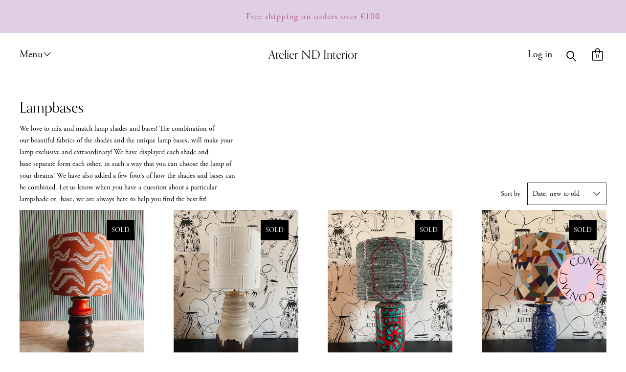

--- FILE ---
content_type: text/html; charset=utf-8
request_url: https://www.atelierndinterior.com/collections/lampbases
body_size: 34677
content:
<!doctype html>
<!--[if IE 9]> <html class="ie9 no-js supports-no-cookies" lang="en"> <![endif]-->
<!--[if (gt IE 9)|!(IE)]><!--> <html class="no-js supports-no-cookies" lang="en"> <!--<![endif]-->
<head>
  <meta name="p:domain_verify" content="34b8c4601cffda881dec9e79e1a86e58"/>
  <meta charset="utf-8">
  <meta http-equiv="X-UA-Compatible" content="IE=edge">
  <meta name="viewport" content="width=device-width,initial-scale=1">
  <meta name="theme-color" content="#f4fbf2">
	<meta name="google-site-verification" content="lgR1BtVWRNCTk7Q7RgHDVtgYwZWy3EPafe_7ji-wRck" />
   	<!-- Google Tag Manager -->
    <script>(function(w,d,s,l,i){w[l]=w[l]||[];w[l].push({'gtm.start':
    new Date().getTime(),event:'gtm.js'});var f=d.getElementsByTagName(s)[0],
    j=d.createElement(s),dl=l!='dataLayer'?'&l='+l:'';j.async=true;j.src=
    'https://www.googletagmanager.com/gtm.js?id='+i+dl;f.parentNode.insertBefore(j,f);
    })(window,document,'script','dataLayer','GTM-TFV49GS');</script>
    <!-- End Google Tag Manager -->

  
    <link rel="shortcut icon" href="//www.atelierndinterior.com/cdn/shop/files/atelierndlogo_32x32.png?v=1613526791" type="image/png">
  
<link rel="stylesheet" href="//www.atelierndinterior.com/cdn/shop/t/10/assets/custom.css?v=95389710173636267851665047230">
<!-- <link href="https://cdnjs.cloudflare.com/ajax/libs/twitter-bootstrap/4.1.3/css/bootstrap.min.css" rel="stylesheet"> -->
<!-- <link href="https://cdnjs.cloudflare.com/ajax/libs/Swiper/4.5.0/css/swiper.min.css" rel="stylesheet"> -->
  
  <title>
    Lampbases
    
    
    
      &ndash; Atelier ND Interior
    
  </title>

  
    <meta name="description" content="We love to mix and match lamp shades and bases! The combination of our beautiful fabrics of the shades and the unique lamp bases, will make your lamp exclusive and extraordinary! We have displayed each shade and base separate form each other, in such a way that you can choose the lamp of your dreams! We have also added">
  

  


<meta property="og:site_name" content="Atelier ND Interior">
<meta property="og:url" content="https://www.atelierndinterior.com/collections/lampbases">
<meta property="og:title" content="Lampbases">
<meta property="og:type" content="product.group">
<meta property="og:description" content="We love to mix and match lamp shades and bases! The combination of our beautiful fabrics of the shades and the unique lamp bases, will make your lamp exclusive and extraordinary! We have displayed each shade and base separate form each other, in such a way that you can choose the lamp of your dreams! We have also added">

<meta name="twitter:site" content="@">
<meta name="twitter:card" content="summary_large_image">
<meta name="twitter:title" content="Lampbases">
<meta name="twitter:description" content="We love to mix and match lamp shades and bases! The combination of our beautiful fabrics of the shades and the unique lamp bases, will make your lamp exclusive and extraordinary! We have displayed each shade and base separate form each other, in such a way that you can choose the lamp of your dreams! We have also added">
  

<link href="//www.atelierndinterior.com/cdn/shop/t/10/assets/theme.min.css?v=83511670151878582141767712634" rel="stylesheet">

  <style>

  
  
  

  @font-face {
  font-family: Karla;
  font-weight: 400;
  font-style: normal;
  src: url("//www.atelierndinterior.com/cdn/fonts/karla/karla_n4.40497e07df527e6a50e58fb17ef1950c72f3e32c.woff2") format("woff2"),
       url("//www.atelierndinterior.com/cdn/fonts/karla/karla_n4.e9f6f9de321061073c6bfe03c28976ba8ce6ee18.woff") format("woff");
}

  @font-face {
  font-family: "Crimson Text";
  font-weight: 600;
  font-style: normal;
  src: url("//www.atelierndinterior.com/cdn/fonts/crimson_text/crimsontext_n6.d11c58b421f9011d0936d781febe4f56f8a319ca.woff2") format("woff2"),
       url("//www.atelierndinterior.com/cdn/fonts/crimson_text/crimsontext_n6.bbc4929bb175b4ff0b813f2634705f8bb4561e2f.woff") format("woff");
}

  @font-face {
  font-family: Karla;
  font-weight: 400;
  font-style: normal;
  src: url("//www.atelierndinterior.com/cdn/fonts/karla/karla_n4.40497e07df527e6a50e58fb17ef1950c72f3e32c.woff2") format("woff2"),
       url("//www.atelierndinterior.com/cdn/fonts/karla/karla_n4.e9f6f9de321061073c6bfe03c28976ba8ce6ee18.woff") format("woff");
}


    @font-face {
  font-family: Karla;
  font-weight: 700;
  font-style: normal;
  src: url("//www.atelierndinterior.com/cdn/fonts/karla/karla_n7.4358a847d4875593d69cfc3f8cc0b44c17b3ed03.woff2") format("woff2"),
       url("//www.atelierndinterior.com/cdn/fonts/karla/karla_n7.96e322f6d76ce794f25fa29e55d6997c3fb656b6.woff") format("woff");
}

  

  
    @font-face {
  font-family: Karla;
  font-weight: 400;
  font-style: italic;
  src: url("//www.atelierndinterior.com/cdn/fonts/karla/karla_i4.2086039c16bcc3a78a72a2f7b471e3c4a7f873a6.woff2") format("woff2"),
       url("//www.atelierndinterior.com/cdn/fonts/karla/karla_i4.7b9f59841a5960c16fa2a897a0716c8ebb183221.woff") format("woff");
}

  

  
    @font-face {
  font-family: Karla;
  font-weight: 700;
  font-style: italic;
  src: url("//www.atelierndinterior.com/cdn/fonts/karla/karla_i7.fe031cd65d6e02906286add4f6dda06afc2615f0.woff2") format("woff2"),
       url("//www.atelierndinterior.com/cdn/fonts/karla/karla_i7.816d4949fa7f7d79314595d7003eda5b44e959e3.woff") format("woff");
}

  

  
  
  

  

/* Primary text overlay *//* Primary text accent overlay *//* Secondary text overlay */


  :root {

    /* Fonts */

    --heading-font-stack: "Crimson Text", serif;
    --heading-font-weight: 600;
    --heading-font-style: normal;
    --heading-text-transform: none;

    --main-font-stack: Karla, sans-serif;
    --main-font-weight: 400;

    --accent-font-stack: Karla, sans-serif;
    --accent-font-weight: 400;
    --accent-text-transform: none;

    --header-navigation-text-transform: none;
    --list-and-grid-align: left;

    --header-navigation-typeface: Karla, sans-serif;
    --header-navigation-font-weight: 400;

    /*
    Primary color scheme
    */
    --color-primary-accent: rgb(168, 108, 132);
    --color-primary-text: rgb(0, 0, 0);
    --color-primary-background: rgba(0, 0, 0, 0.0);
    --color-primary-meta: rgb(0, 0, 0);
    --color-primary-text--overlay: rgb(255, 255, 255);
    --color-primary-accent--overlay: rgba(0, 0, 0, 0.0);
    
    --color-primary-text--faded: rgba(0, 0, 0, 0.6);

    --color-primary-text--05: rgba(0, 0, 0, 0.05);

    --color-primary-background--1: rgba(0, 0, 0, 0.0);
    --color-primary-background--02: rgba(0, 0, 0, 0.2);
    --color-primary-background--0: rgba(0, 0, 0, 0);

    
    

    /*
    Secondary color scheme
    */
    --color-secondary-accent: rgb(168, 108, 132);
    --color-secondary-text: rgb(255, 255, 255);
    --color-secondary-background: rgb(128, 61, 89);
    --color-secondary-meta: rgb(167, 86, 98);
    --color-secondary-text--overlay: rgb(128, 61, 89);
    --color-secondary-accent--overlay: rgb(128, 61, 89);
    --color-secondary-text--faded: rgba(255, 255, 255, 0.6);
    --color-secondary-background--faded: rgba(128, 61, 89, 0.9);

    --color-secondary-text--05: rgba(255, 255, 255, 0.05);

    --color-secondary-background--1: rgb(128, 61, 89);
    --color-secondary-background--02: rgba(128, 61, 89, 0.2);
    --color-secondary-background--0: rgba(128, 61, 89, 0);

    /*
    Tertiary color scheme
    */
    --color-tertiary-accent: rgb(168, 108, 132);
    --color-tertiary-text: rgb(22, 35, 23);
    --color-tertiary-background: rgb(255, 255, 255);
    --color-tertiary-meta: rgb(167, 86, 98);

    --color-tertiary-text--overlay: rgb(255, 255, 255);
    --color-tertiary-accent--overlay: rgb(0, 0, 0);
    --color-tertiary-text--faded: rgba(22, 35, 23, 0.6);
    --color-tertiary-background--faded: rgba(255, 255, 255, 0.9);

    --color-tertiary-text--05: rgba(22, 35, 23, 0.05);

    --color-tertiary-background--1: rgb(255, 255, 255);
    --color-tertiary-background--02: rgba(255, 255, 255, 0.2);
    --color-tertiary-background--0: rgba(255, 255, 255, 0);  

    /*
    Active text
    */
    --color-active-text: #162317
    --color-active-background: ;
    --color-active-accent: #a86c84;
    --color-active-meta: #a75662;
    --color-active-text--overlay: #ffffff
    --color-active-accent--overlay: #000000
    --color-active-background--faded: rgba(255, 255, 255, 0.9)


    /*
    SVG ico select
    */
    --icon-svg-select: url(//www.atelierndinterior.com/cdn/shop/t/10/assets/ico-select.svg?v=45212804929897598651665047230);
    --icon-svg-select-primary: url(//www.atelierndinterior.com/cdn/shop/t/10/assets/ico-select__primary.svg?v=45212804929897598651665047230);
    --icon-svg-select-secondary: url(//www.atelierndinterior.com/cdn/shop/t/10/assets/ico-select__secondary.svg?v=32357615289170160091665047230);
    --icon-svg-select-tertiary: url(//www.atelierndinterior.com/cdn/shop/t/10/assets/ico-select__tertiary.svg?v=184230661846022485021665047230);

    --modal-controls-preloader: url(//www.atelierndinterior.com/cdn/shop/t/10/assets/pswp-preloader.gif?v=149226290491970679091665047230) 0 0 no-repeat;

  }
</style>

<link rel="stylesheet" href="https://use.typekit.net/tar8lul.css">
  <link rel="stylesheet" href="https://cdnjs.cloudflare.com/ajax/libs/OwlCarousel2/2.3.4/assets/owl.carousel.min.css">

  <script>
    document.documentElement.className = document.documentElement.className.replace('no-js', 'js');

    window.theme = {
      data: {
        "cartMethod": "modal"
      },
      strings: {
        addToCart: "Add to Cart",
        soldOut: "Sold",
        unavailable: "Unavailable",
        cartEmpty: "Your cart is currently empty.",
        cartCookie: "Enable cookies to use the shopping cart",
        cartSavings: "Translation missing: en.cart.general.savings_html"
      },
      moneyFormat: "€{{amount_with_comma_separator}}",
      info: {
        name: 'Cascade',
      }
    };
  </script>

  

  <script src="https://code.jquery.com/jquery-3.6.0.min.js" integrity="sha256-/xUj+3OJU5yExlq6GSYGSHk7tPXikynS7ogEvDej/m4=" crossorigin="anonymous"></script>
<script src="//www.atelierndinterior.com/cdn/shop/t/10/assets/custom.js?v=113589452884432837471665047230" defer="defer"></script>
  <script src="https://cdnjs.cloudflare.com/ajax/libs/Swiper/4.5.0/js/swiper.min.js"></script>
  <script src="https://cdnjs.cloudflare.com/ajax/libs/vue/2.6.7/vue.min.js"></script>
  
  <script src="https://cdn.jsdelivr.net/npm/vue-awesome-swiper@3.1.2/dist/vue-awesome-swiper.js"></script>
  
<!--[if (gt IE 9)|!(IE)]><!--><script src="//www.atelierndinterior.com/cdn/shop/t/10/assets/theme.min.js?v=19416726688234552421665047230" defer="defer"></script><!--<![endif]-->
<!--[if lt IE 9]><script src="//www.atelierndinterior.com/cdn/shop/t/10/assets/theme.min.js?v=19416726688234552421665047230"></script><![endif]-->
<script src="https://cdnjs.cloudflare.com/ajax/libs/OwlCarousel2/2.3.4/owl.carousel.min.js"></script>
  
  <script>window.performance && window.performance.mark && window.performance.mark('shopify.content_for_header.start');</script><meta name="facebook-domain-verification" content="md6r4unl3t9432nhlaz20rhfyt8col">
<meta name="facebook-domain-verification" content="5g9ord1evbdlb5ikx6dyu7onx9zdns">
<meta id="shopify-digital-wallet" name="shopify-digital-wallet" content="/28787048545/digital_wallets/dialog">
<meta name="shopify-checkout-api-token" content="9775ac066baa60f663a92618dcf49725">
<meta id="in-context-paypal-metadata" data-shop-id="28787048545" data-venmo-supported="false" data-environment="production" data-locale="en_US" data-paypal-v4="true" data-currency="EUR">
<link rel="alternate" type="application/atom+xml" title="Feed" href="/collections/lampbases.atom" />
<link rel="alternate" type="application/json+oembed" href="https://www.atelierndinterior.com/collections/lampbases.oembed">
<script async="async" src="/checkouts/internal/preloads.js?locale=en-NL"></script>
<link rel="preconnect" href="https://shop.app" crossorigin="anonymous">
<script async="async" src="https://shop.app/checkouts/internal/preloads.js?locale=en-NL&shop_id=28787048545" crossorigin="anonymous"></script>
<script id="shopify-features" type="application/json">{"accessToken":"9775ac066baa60f663a92618dcf49725","betas":["rich-media-storefront-analytics"],"domain":"www.atelierndinterior.com","predictiveSearch":true,"shopId":28787048545,"locale":"en"}</script>
<script>var Shopify = Shopify || {};
Shopify.shop = "atelier-nd.myshopify.com";
Shopify.locale = "en";
Shopify.currency = {"active":"EUR","rate":"1.0"};
Shopify.country = "NL";
Shopify.theme = {"name":"Copy of WIP of live: Press page 30-08-22","id":131496345800,"schema_name":"Cascade","schema_version":"1.3.3","theme_store_id":859,"role":"main"};
Shopify.theme.handle = "null";
Shopify.theme.style = {"id":null,"handle":null};
Shopify.cdnHost = "www.atelierndinterior.com/cdn";
Shopify.routes = Shopify.routes || {};
Shopify.routes.root = "/";</script>
<script type="module">!function(o){(o.Shopify=o.Shopify||{}).modules=!0}(window);</script>
<script>!function(o){function n(){var o=[];function n(){o.push(Array.prototype.slice.apply(arguments))}return n.q=o,n}var t=o.Shopify=o.Shopify||{};t.loadFeatures=n(),t.autoloadFeatures=n()}(window);</script>
<script>
  window.ShopifyPay = window.ShopifyPay || {};
  window.ShopifyPay.apiHost = "shop.app\/pay";
  window.ShopifyPay.redirectState = null;
</script>
<script id="shop-js-analytics" type="application/json">{"pageType":"collection"}</script>
<script defer="defer" async type="module" src="//www.atelierndinterior.com/cdn/shopifycloud/shop-js/modules/v2/client.init-shop-cart-sync_BN7fPSNr.en.esm.js"></script>
<script defer="defer" async type="module" src="//www.atelierndinterior.com/cdn/shopifycloud/shop-js/modules/v2/chunk.common_Cbph3Kss.esm.js"></script>
<script defer="defer" async type="module" src="//www.atelierndinterior.com/cdn/shopifycloud/shop-js/modules/v2/chunk.modal_DKumMAJ1.esm.js"></script>
<script type="module">
  await import("//www.atelierndinterior.com/cdn/shopifycloud/shop-js/modules/v2/client.init-shop-cart-sync_BN7fPSNr.en.esm.js");
await import("//www.atelierndinterior.com/cdn/shopifycloud/shop-js/modules/v2/chunk.common_Cbph3Kss.esm.js");
await import("//www.atelierndinterior.com/cdn/shopifycloud/shop-js/modules/v2/chunk.modal_DKumMAJ1.esm.js");

  window.Shopify.SignInWithShop?.initShopCartSync?.({"fedCMEnabled":true,"windoidEnabled":true});

</script>
<script>
  window.Shopify = window.Shopify || {};
  if (!window.Shopify.featureAssets) window.Shopify.featureAssets = {};
  window.Shopify.featureAssets['shop-js'] = {"shop-cart-sync":["modules/v2/client.shop-cart-sync_CJVUk8Jm.en.esm.js","modules/v2/chunk.common_Cbph3Kss.esm.js","modules/v2/chunk.modal_DKumMAJ1.esm.js"],"init-fed-cm":["modules/v2/client.init-fed-cm_7Fvt41F4.en.esm.js","modules/v2/chunk.common_Cbph3Kss.esm.js","modules/v2/chunk.modal_DKumMAJ1.esm.js"],"init-shop-email-lookup-coordinator":["modules/v2/client.init-shop-email-lookup-coordinator_Cc088_bR.en.esm.js","modules/v2/chunk.common_Cbph3Kss.esm.js","modules/v2/chunk.modal_DKumMAJ1.esm.js"],"init-windoid":["modules/v2/client.init-windoid_hPopwJRj.en.esm.js","modules/v2/chunk.common_Cbph3Kss.esm.js","modules/v2/chunk.modal_DKumMAJ1.esm.js"],"shop-button":["modules/v2/client.shop-button_B0jaPSNF.en.esm.js","modules/v2/chunk.common_Cbph3Kss.esm.js","modules/v2/chunk.modal_DKumMAJ1.esm.js"],"shop-cash-offers":["modules/v2/client.shop-cash-offers_DPIskqss.en.esm.js","modules/v2/chunk.common_Cbph3Kss.esm.js","modules/v2/chunk.modal_DKumMAJ1.esm.js"],"shop-toast-manager":["modules/v2/client.shop-toast-manager_CK7RT69O.en.esm.js","modules/v2/chunk.common_Cbph3Kss.esm.js","modules/v2/chunk.modal_DKumMAJ1.esm.js"],"init-shop-cart-sync":["modules/v2/client.init-shop-cart-sync_BN7fPSNr.en.esm.js","modules/v2/chunk.common_Cbph3Kss.esm.js","modules/v2/chunk.modal_DKumMAJ1.esm.js"],"init-customer-accounts-sign-up":["modules/v2/client.init-customer-accounts-sign-up_CfPf4CXf.en.esm.js","modules/v2/client.shop-login-button_DeIztwXF.en.esm.js","modules/v2/chunk.common_Cbph3Kss.esm.js","modules/v2/chunk.modal_DKumMAJ1.esm.js"],"pay-button":["modules/v2/client.pay-button_CgIwFSYN.en.esm.js","modules/v2/chunk.common_Cbph3Kss.esm.js","modules/v2/chunk.modal_DKumMAJ1.esm.js"],"init-customer-accounts":["modules/v2/client.init-customer-accounts_DQ3x16JI.en.esm.js","modules/v2/client.shop-login-button_DeIztwXF.en.esm.js","modules/v2/chunk.common_Cbph3Kss.esm.js","modules/v2/chunk.modal_DKumMAJ1.esm.js"],"avatar":["modules/v2/client.avatar_BTnouDA3.en.esm.js"],"init-shop-for-new-customer-accounts":["modules/v2/client.init-shop-for-new-customer-accounts_CsZy_esa.en.esm.js","modules/v2/client.shop-login-button_DeIztwXF.en.esm.js","modules/v2/chunk.common_Cbph3Kss.esm.js","modules/v2/chunk.modal_DKumMAJ1.esm.js"],"shop-follow-button":["modules/v2/client.shop-follow-button_BRMJjgGd.en.esm.js","modules/v2/chunk.common_Cbph3Kss.esm.js","modules/v2/chunk.modal_DKumMAJ1.esm.js"],"checkout-modal":["modules/v2/client.checkout-modal_B9Drz_yf.en.esm.js","modules/v2/chunk.common_Cbph3Kss.esm.js","modules/v2/chunk.modal_DKumMAJ1.esm.js"],"shop-login-button":["modules/v2/client.shop-login-button_DeIztwXF.en.esm.js","modules/v2/chunk.common_Cbph3Kss.esm.js","modules/v2/chunk.modal_DKumMAJ1.esm.js"],"lead-capture":["modules/v2/client.lead-capture_DXYzFM3R.en.esm.js","modules/v2/chunk.common_Cbph3Kss.esm.js","modules/v2/chunk.modal_DKumMAJ1.esm.js"],"shop-login":["modules/v2/client.shop-login_CA5pJqmO.en.esm.js","modules/v2/chunk.common_Cbph3Kss.esm.js","modules/v2/chunk.modal_DKumMAJ1.esm.js"],"payment-terms":["modules/v2/client.payment-terms_BxzfvcZJ.en.esm.js","modules/v2/chunk.common_Cbph3Kss.esm.js","modules/v2/chunk.modal_DKumMAJ1.esm.js"]};
</script>
<script>(function() {
  var isLoaded = false;
  function asyncLoad() {
    if (isLoaded) return;
    isLoaded = true;
    var urls = ["https:\/\/shopify.covet.pics\/covet-pics-widget-inject.js?shop=atelier-nd.myshopify.com"];
    for (var i = 0; i < urls.length; i++) {
      var s = document.createElement('script');
      s.type = 'text/javascript';
      s.async = true;
      s.src = urls[i];
      var x = document.getElementsByTagName('script')[0];
      x.parentNode.insertBefore(s, x);
    }
  };
  if(window.attachEvent) {
    window.attachEvent('onload', asyncLoad);
  } else {
    window.addEventListener('load', asyncLoad, false);
  }
})();</script>
<script id="__st">var __st={"a":28787048545,"offset":3600,"reqid":"4c67e87c-e235-41f4-aafc-30dd62938c44-1769749515","pageurl":"www.atelierndinterior.com\/collections\/lampbases","u":"f1fb176c03a4","p":"collection","rtyp":"collection","rid":241691656392};</script>
<script>window.ShopifyPaypalV4VisibilityTracking = true;</script>
<script id="captcha-bootstrap">!function(){'use strict';const t='contact',e='account',n='new_comment',o=[[t,t],['blogs',n],['comments',n],[t,'customer']],c=[[e,'customer_login'],[e,'guest_login'],[e,'recover_customer_password'],[e,'create_customer']],r=t=>t.map((([t,e])=>`form[action*='/${t}']:not([data-nocaptcha='true']) input[name='form_type'][value='${e}']`)).join(','),a=t=>()=>t?[...document.querySelectorAll(t)].map((t=>t.form)):[];function s(){const t=[...o],e=r(t);return a(e)}const i='password',u='form_key',d=['recaptcha-v3-token','g-recaptcha-response','h-captcha-response',i],f=()=>{try{return window.sessionStorage}catch{return}},m='__shopify_v',_=t=>t.elements[u];function p(t,e,n=!1){try{const o=window.sessionStorage,c=JSON.parse(o.getItem(e)),{data:r}=function(t){const{data:e,action:n}=t;return t[m]||n?{data:e,action:n}:{data:t,action:n}}(c);for(const[e,n]of Object.entries(r))t.elements[e]&&(t.elements[e].value=n);n&&o.removeItem(e)}catch(o){console.error('form repopulation failed',{error:o})}}const l='form_type',E='cptcha';function T(t){t.dataset[E]=!0}const w=window,h=w.document,L='Shopify',v='ce_forms',y='captcha';let A=!1;((t,e)=>{const n=(g='f06e6c50-85a8-45c8-87d0-21a2b65856fe',I='https://cdn.shopify.com/shopifycloud/storefront-forms-hcaptcha/ce_storefront_forms_captcha_hcaptcha.v1.5.2.iife.js',D={infoText:'Protected by hCaptcha',privacyText:'Privacy',termsText:'Terms'},(t,e,n)=>{const o=w[L][v],c=o.bindForm;if(c)return c(t,g,e,D).then(n);var r;o.q.push([[t,g,e,D],n]),r=I,A||(h.body.append(Object.assign(h.createElement('script'),{id:'captcha-provider',async:!0,src:r})),A=!0)});var g,I,D;w[L]=w[L]||{},w[L][v]=w[L][v]||{},w[L][v].q=[],w[L][y]=w[L][y]||{},w[L][y].protect=function(t,e){n(t,void 0,e),T(t)},Object.freeze(w[L][y]),function(t,e,n,w,h,L){const[v,y,A,g]=function(t,e,n){const i=e?o:[],u=t?c:[],d=[...i,...u],f=r(d),m=r(i),_=r(d.filter((([t,e])=>n.includes(e))));return[a(f),a(m),a(_),s()]}(w,h,L),I=t=>{const e=t.target;return e instanceof HTMLFormElement?e:e&&e.form},D=t=>v().includes(t);t.addEventListener('submit',(t=>{const e=I(t);if(!e)return;const n=D(e)&&!e.dataset.hcaptchaBound&&!e.dataset.recaptchaBound,o=_(e),c=g().includes(e)&&(!o||!o.value);(n||c)&&t.preventDefault(),c&&!n&&(function(t){try{if(!f())return;!function(t){const e=f();if(!e)return;const n=_(t);if(!n)return;const o=n.value;o&&e.removeItem(o)}(t);const e=Array.from(Array(32),(()=>Math.random().toString(36)[2])).join('');!function(t,e){_(t)||t.append(Object.assign(document.createElement('input'),{type:'hidden',name:u})),t.elements[u].value=e}(t,e),function(t,e){const n=f();if(!n)return;const o=[...t.querySelectorAll(`input[type='${i}']`)].map((({name:t})=>t)),c=[...d,...o],r={};for(const[a,s]of new FormData(t).entries())c.includes(a)||(r[a]=s);n.setItem(e,JSON.stringify({[m]:1,action:t.action,data:r}))}(t,e)}catch(e){console.error('failed to persist form',e)}}(e),e.submit())}));const S=(t,e)=>{t&&!t.dataset[E]&&(n(t,e.some((e=>e===t))),T(t))};for(const o of['focusin','change'])t.addEventListener(o,(t=>{const e=I(t);D(e)&&S(e,y())}));const B=e.get('form_key'),M=e.get(l),P=B&&M;t.addEventListener('DOMContentLoaded',(()=>{const t=y();if(P)for(const e of t)e.elements[l].value===M&&p(e,B);[...new Set([...A(),...v().filter((t=>'true'===t.dataset.shopifyCaptcha))])].forEach((e=>S(e,t)))}))}(h,new URLSearchParams(w.location.search),n,t,e,['guest_login'])})(!0,!0)}();</script>
<script integrity="sha256-4kQ18oKyAcykRKYeNunJcIwy7WH5gtpwJnB7kiuLZ1E=" data-source-attribution="shopify.loadfeatures" defer="defer" src="//www.atelierndinterior.com/cdn/shopifycloud/storefront/assets/storefront/load_feature-a0a9edcb.js" crossorigin="anonymous"></script>
<script crossorigin="anonymous" defer="defer" src="//www.atelierndinterior.com/cdn/shopifycloud/storefront/assets/shopify_pay/storefront-65b4c6d7.js?v=20250812"></script>
<script data-source-attribution="shopify.dynamic_checkout.dynamic.init">var Shopify=Shopify||{};Shopify.PaymentButton=Shopify.PaymentButton||{isStorefrontPortableWallets:!0,init:function(){window.Shopify.PaymentButton.init=function(){};var t=document.createElement("script");t.src="https://www.atelierndinterior.com/cdn/shopifycloud/portable-wallets/latest/portable-wallets.en.js",t.type="module",document.head.appendChild(t)}};
</script>
<script data-source-attribution="shopify.dynamic_checkout.buyer_consent">
  function portableWalletsHideBuyerConsent(e){var t=document.getElementById("shopify-buyer-consent"),n=document.getElementById("shopify-subscription-policy-button");t&&n&&(t.classList.add("hidden"),t.setAttribute("aria-hidden","true"),n.removeEventListener("click",e))}function portableWalletsShowBuyerConsent(e){var t=document.getElementById("shopify-buyer-consent"),n=document.getElementById("shopify-subscription-policy-button");t&&n&&(t.classList.remove("hidden"),t.removeAttribute("aria-hidden"),n.addEventListener("click",e))}window.Shopify?.PaymentButton&&(window.Shopify.PaymentButton.hideBuyerConsent=portableWalletsHideBuyerConsent,window.Shopify.PaymentButton.showBuyerConsent=portableWalletsShowBuyerConsent);
</script>
<script data-source-attribution="shopify.dynamic_checkout.cart.bootstrap">document.addEventListener("DOMContentLoaded",(function(){function t(){return document.querySelector("shopify-accelerated-checkout-cart, shopify-accelerated-checkout")}if(t())Shopify.PaymentButton.init();else{new MutationObserver((function(e,n){t()&&(Shopify.PaymentButton.init(),n.disconnect())})).observe(document.body,{childList:!0,subtree:!0})}}));
</script>
<link id="shopify-accelerated-checkout-styles" rel="stylesheet" media="screen" href="https://www.atelierndinterior.com/cdn/shopifycloud/portable-wallets/latest/accelerated-checkout-backwards-compat.css" crossorigin="anonymous">
<style id="shopify-accelerated-checkout-cart">
        #shopify-buyer-consent {
  margin-top: 1em;
  display: inline-block;
  width: 100%;
}

#shopify-buyer-consent.hidden {
  display: none;
}

#shopify-subscription-policy-button {
  background: none;
  border: none;
  padding: 0;
  text-decoration: underline;
  font-size: inherit;
  cursor: pointer;
}

#shopify-subscription-policy-button::before {
  box-shadow: none;
}

      </style>

<script>window.performance && window.performance.mark && window.performance.mark('shopify.content_for_header.end');</script>

<link rel="canonical" href="https://www.atelierndinterior.com/collections/lampbases">
<meta property="og:image" content="https://cdn.shopify.com/s/files/1/0287/8704/8545/files/atelierndlogo.png?height=628&pad_color=fff&v=1613526791&width=1200" />
<meta property="og:image:secure_url" content="https://cdn.shopify.com/s/files/1/0287/8704/8545/files/atelierndlogo.png?height=628&pad_color=fff&v=1613526791&width=1200" />
<meta property="og:image:width" content="1200" />
<meta property="og:image:height" content="628" />
<link href="https://monorail-edge.shopifysvc.com" rel="dns-prefetch">
<script>(function(){if ("sendBeacon" in navigator && "performance" in window) {try {var session_token_from_headers = performance.getEntriesByType('navigation')[0].serverTiming.find(x => x.name == '_s').description;} catch {var session_token_from_headers = undefined;}var session_cookie_matches = document.cookie.match(/_shopify_s=([^;]*)/);var session_token_from_cookie = session_cookie_matches && session_cookie_matches.length === 2 ? session_cookie_matches[1] : "";var session_token = session_token_from_headers || session_token_from_cookie || "";function handle_abandonment_event(e) {var entries = performance.getEntries().filter(function(entry) {return /monorail-edge.shopifysvc.com/.test(entry.name);});if (!window.abandonment_tracked && entries.length === 0) {window.abandonment_tracked = true;var currentMs = Date.now();var navigation_start = performance.timing.navigationStart;var payload = {shop_id: 28787048545,url: window.location.href,navigation_start,duration: currentMs - navigation_start,session_token,page_type: "collection"};window.navigator.sendBeacon("https://monorail-edge.shopifysvc.com/v1/produce", JSON.stringify({schema_id: "online_store_buyer_site_abandonment/1.1",payload: payload,metadata: {event_created_at_ms: currentMs,event_sent_at_ms: currentMs}}));}}window.addEventListener('pagehide', handle_abandonment_event);}}());</script>
<script id="web-pixels-manager-setup">(function e(e,d,r,n,o){if(void 0===o&&(o={}),!Boolean(null===(a=null===(i=window.Shopify)||void 0===i?void 0:i.analytics)||void 0===a?void 0:a.replayQueue)){var i,a;window.Shopify=window.Shopify||{};var t=window.Shopify;t.analytics=t.analytics||{};var s=t.analytics;s.replayQueue=[],s.publish=function(e,d,r){return s.replayQueue.push([e,d,r]),!0};try{self.performance.mark("wpm:start")}catch(e){}var l=function(){var e={modern:/Edge?\/(1{2}[4-9]|1[2-9]\d|[2-9]\d{2}|\d{4,})\.\d+(\.\d+|)|Firefox\/(1{2}[4-9]|1[2-9]\d|[2-9]\d{2}|\d{4,})\.\d+(\.\d+|)|Chrom(ium|e)\/(9{2}|\d{3,})\.\d+(\.\d+|)|(Maci|X1{2}).+ Version\/(15\.\d+|(1[6-9]|[2-9]\d|\d{3,})\.\d+)([,.]\d+|)( \(\w+\)|)( Mobile\/\w+|) Safari\/|Chrome.+OPR\/(9{2}|\d{3,})\.\d+\.\d+|(CPU[ +]OS|iPhone[ +]OS|CPU[ +]iPhone|CPU IPhone OS|CPU iPad OS)[ +]+(15[._]\d+|(1[6-9]|[2-9]\d|\d{3,})[._]\d+)([._]\d+|)|Android:?[ /-](13[3-9]|1[4-9]\d|[2-9]\d{2}|\d{4,})(\.\d+|)(\.\d+|)|Android.+Firefox\/(13[5-9]|1[4-9]\d|[2-9]\d{2}|\d{4,})\.\d+(\.\d+|)|Android.+Chrom(ium|e)\/(13[3-9]|1[4-9]\d|[2-9]\d{2}|\d{4,})\.\d+(\.\d+|)|SamsungBrowser\/([2-9]\d|\d{3,})\.\d+/,legacy:/Edge?\/(1[6-9]|[2-9]\d|\d{3,})\.\d+(\.\d+|)|Firefox\/(5[4-9]|[6-9]\d|\d{3,})\.\d+(\.\d+|)|Chrom(ium|e)\/(5[1-9]|[6-9]\d|\d{3,})\.\d+(\.\d+|)([\d.]+$|.*Safari\/(?![\d.]+ Edge\/[\d.]+$))|(Maci|X1{2}).+ Version\/(10\.\d+|(1[1-9]|[2-9]\d|\d{3,})\.\d+)([,.]\d+|)( \(\w+\)|)( Mobile\/\w+|) Safari\/|Chrome.+OPR\/(3[89]|[4-9]\d|\d{3,})\.\d+\.\d+|(CPU[ +]OS|iPhone[ +]OS|CPU[ +]iPhone|CPU IPhone OS|CPU iPad OS)[ +]+(10[._]\d+|(1[1-9]|[2-9]\d|\d{3,})[._]\d+)([._]\d+|)|Android:?[ /-](13[3-9]|1[4-9]\d|[2-9]\d{2}|\d{4,})(\.\d+|)(\.\d+|)|Mobile Safari.+OPR\/([89]\d|\d{3,})\.\d+\.\d+|Android.+Firefox\/(13[5-9]|1[4-9]\d|[2-9]\d{2}|\d{4,})\.\d+(\.\d+|)|Android.+Chrom(ium|e)\/(13[3-9]|1[4-9]\d|[2-9]\d{2}|\d{4,})\.\d+(\.\d+|)|Android.+(UC? ?Browser|UCWEB|U3)[ /]?(15\.([5-9]|\d{2,})|(1[6-9]|[2-9]\d|\d{3,})\.\d+)\.\d+|SamsungBrowser\/(5\.\d+|([6-9]|\d{2,})\.\d+)|Android.+MQ{2}Browser\/(14(\.(9|\d{2,})|)|(1[5-9]|[2-9]\d|\d{3,})(\.\d+|))(\.\d+|)|K[Aa][Ii]OS\/(3\.\d+|([4-9]|\d{2,})\.\d+)(\.\d+|)/},d=e.modern,r=e.legacy,n=navigator.userAgent;return n.match(d)?"modern":n.match(r)?"legacy":"unknown"}(),u="modern"===l?"modern":"legacy",c=(null!=n?n:{modern:"",legacy:""})[u],f=function(e){return[e.baseUrl,"/wpm","/b",e.hashVersion,"modern"===e.buildTarget?"m":"l",".js"].join("")}({baseUrl:d,hashVersion:r,buildTarget:u}),m=function(e){var d=e.version,r=e.bundleTarget,n=e.surface,o=e.pageUrl,i=e.monorailEndpoint;return{emit:function(e){var a=e.status,t=e.errorMsg,s=(new Date).getTime(),l=JSON.stringify({metadata:{event_sent_at_ms:s},events:[{schema_id:"web_pixels_manager_load/3.1",payload:{version:d,bundle_target:r,page_url:o,status:a,surface:n,error_msg:t},metadata:{event_created_at_ms:s}}]});if(!i)return console&&console.warn&&console.warn("[Web Pixels Manager] No Monorail endpoint provided, skipping logging."),!1;try{return self.navigator.sendBeacon.bind(self.navigator)(i,l)}catch(e){}var u=new XMLHttpRequest;try{return u.open("POST",i,!0),u.setRequestHeader("Content-Type","text/plain"),u.send(l),!0}catch(e){return console&&console.warn&&console.warn("[Web Pixels Manager] Got an unhandled error while logging to Monorail."),!1}}}}({version:r,bundleTarget:l,surface:e.surface,pageUrl:self.location.href,monorailEndpoint:e.monorailEndpoint});try{o.browserTarget=l,function(e){var d=e.src,r=e.async,n=void 0===r||r,o=e.onload,i=e.onerror,a=e.sri,t=e.scriptDataAttributes,s=void 0===t?{}:t,l=document.createElement("script"),u=document.querySelector("head"),c=document.querySelector("body");if(l.async=n,l.src=d,a&&(l.integrity=a,l.crossOrigin="anonymous"),s)for(var f in s)if(Object.prototype.hasOwnProperty.call(s,f))try{l.dataset[f]=s[f]}catch(e){}if(o&&l.addEventListener("load",o),i&&l.addEventListener("error",i),u)u.appendChild(l);else{if(!c)throw new Error("Did not find a head or body element to append the script");c.appendChild(l)}}({src:f,async:!0,onload:function(){if(!function(){var e,d;return Boolean(null===(d=null===(e=window.Shopify)||void 0===e?void 0:e.analytics)||void 0===d?void 0:d.initialized)}()){var d=window.webPixelsManager.init(e)||void 0;if(d){var r=window.Shopify.analytics;r.replayQueue.forEach((function(e){var r=e[0],n=e[1],o=e[2];d.publishCustomEvent(r,n,o)})),r.replayQueue=[],r.publish=d.publishCustomEvent,r.visitor=d.visitor,r.initialized=!0}}},onerror:function(){return m.emit({status:"failed",errorMsg:"".concat(f," has failed to load")})},sri:function(e){var d=/^sha384-[A-Za-z0-9+/=]+$/;return"string"==typeof e&&d.test(e)}(c)?c:"",scriptDataAttributes:o}),m.emit({status:"loading"})}catch(e){m.emit({status:"failed",errorMsg:(null==e?void 0:e.message)||"Unknown error"})}}})({shopId: 28787048545,storefrontBaseUrl: "https://www.atelierndinterior.com",extensionsBaseUrl: "https://extensions.shopifycdn.com/cdn/shopifycloud/web-pixels-manager",monorailEndpoint: "https://monorail-edge.shopifysvc.com/unstable/produce_batch",surface: "storefront-renderer",enabledBetaFlags: ["2dca8a86"],webPixelsConfigList: [{"id":"928809302","configuration":"{\"tagID\":\"2614047548809\"}","eventPayloadVersion":"v1","runtimeContext":"STRICT","scriptVersion":"18031546ee651571ed29edbe71a3550b","type":"APP","apiClientId":3009811,"privacyPurposes":["ANALYTICS","MARKETING","SALE_OF_DATA"],"dataSharingAdjustments":{"protectedCustomerApprovalScopes":["read_customer_address","read_customer_email","read_customer_name","read_customer_personal_data","read_customer_phone"]}},{"id":"285933910","configuration":"{\"pixel_id\":\"804246497038230\",\"pixel_type\":\"facebook_pixel\",\"metaapp_system_user_token\":\"-\"}","eventPayloadVersion":"v1","runtimeContext":"OPEN","scriptVersion":"ca16bc87fe92b6042fbaa3acc2fbdaa6","type":"APP","apiClientId":2329312,"privacyPurposes":["ANALYTICS","MARKETING","SALE_OF_DATA"],"dataSharingAdjustments":{"protectedCustomerApprovalScopes":["read_customer_address","read_customer_email","read_customer_name","read_customer_personal_data","read_customer_phone"]}},{"id":"192020822","eventPayloadVersion":"v1","runtimeContext":"LAX","scriptVersion":"1","type":"CUSTOM","privacyPurposes":["ANALYTICS"],"name":"Google Analytics tag (migrated)"},{"id":"shopify-app-pixel","configuration":"{}","eventPayloadVersion":"v1","runtimeContext":"STRICT","scriptVersion":"0450","apiClientId":"shopify-pixel","type":"APP","privacyPurposes":["ANALYTICS","MARKETING"]},{"id":"shopify-custom-pixel","eventPayloadVersion":"v1","runtimeContext":"LAX","scriptVersion":"0450","apiClientId":"shopify-pixel","type":"CUSTOM","privacyPurposes":["ANALYTICS","MARKETING"]}],isMerchantRequest: false,initData: {"shop":{"name":"Atelier ND Interior","paymentSettings":{"currencyCode":"EUR"},"myshopifyDomain":"atelier-nd.myshopify.com","countryCode":"NL","storefrontUrl":"https:\/\/www.atelierndinterior.com"},"customer":null,"cart":null,"checkout":null,"productVariants":[],"purchasingCompany":null},},"https://www.atelierndinterior.com/cdn","1d2a099fw23dfb22ep557258f5m7a2edbae",{"modern":"","legacy":""},{"shopId":"28787048545","storefrontBaseUrl":"https:\/\/www.atelierndinterior.com","extensionBaseUrl":"https:\/\/extensions.shopifycdn.com\/cdn\/shopifycloud\/web-pixels-manager","surface":"storefront-renderer","enabledBetaFlags":"[\"2dca8a86\"]","isMerchantRequest":"false","hashVersion":"1d2a099fw23dfb22ep557258f5m7a2edbae","publish":"custom","events":"[[\"page_viewed\",{}],[\"collection_viewed\",{\"collection\":{\"id\":\"241691656392\",\"title\":\"Lampbases\",\"productVariants\":[{\"price\":{\"amount\":495.0,\"currencyCode\":\"EUR\"},\"product\":{\"title\":\"Set vintage lampbase \u0026 Dedar lampschade\",\"vendor\":\"Atelier ND Interior\",\"id\":\"9434119962966\",\"untranslatedTitle\":\"Set vintage lampbase \u0026 Dedar lampschade\",\"url\":\"\/products\/set-vintage-lampbase-dedar-lampschade\",\"type\":\"Lamp\"},\"id\":\"49750048309590\",\"image\":{\"src\":\"\/\/www.atelierndinterior.com\/cdn\/shop\/files\/IMG_0231_VSCO.jpg?v=1738095667\"},\"sku\":null,\"title\":\"Default Title\",\"untranslatedTitle\":\"Default Title\"},{\"price\":{\"amount\":585.0,\"currencyCode\":\"EUR\"},\"product\":{\"title\":\"Set vintage lampbase \u0026 Pierre Frey lampschade\",\"vendor\":\"Atelier ND Interior\",\"id\":\"9138970001750\",\"untranslatedTitle\":\"Set vintage lampbase \u0026 Pierre Frey lampschade\",\"url\":\"\/products\/set-vintage-lampbase-pierre-frey-lampschade-copy-3\",\"type\":\"Lamp\"},\"id\":\"48733955785046\",\"image\":{\"src\":\"\/\/www.atelierndinterior.com\/cdn\/shop\/files\/IMG_7291_VSCO.jpg?v=1725956700\"},\"sku\":null,\"title\":\"Default Title\",\"untranslatedTitle\":\"Default Title\"},{\"price\":{\"amount\":587.0,\"currencyCode\":\"EUR\"},\"product\":{\"title\":\"Set vintage lampbase \u0026 Pierre Frey lampschade\",\"vendor\":\"Atelier ND Interior\",\"id\":\"9138938675542\",\"untranslatedTitle\":\"Set vintage lampbase \u0026 Pierre Frey lampschade\",\"url\":\"\/products\/set-vintage-lampbase-pierre-frey-lampschade-copy-2\",\"type\":\"Lamp\"},\"id\":\"48733907190102\",\"image\":{\"src\":\"\/\/www.atelierndinterior.com\/cdn\/shop\/files\/IMG_7290_VSCO.jpg?v=1725956700\"},\"sku\":null,\"title\":\"Default Title\",\"untranslatedTitle\":\"Default Title\"},{\"price\":{\"amount\":625.0,\"currencyCode\":\"EUR\"},\"product\":{\"title\":\"Set vintage lampbase \u0026 Pierre Frey lampschade\",\"vendor\":\"Atelier ND Interior\",\"id\":\"9138920390998\",\"untranslatedTitle\":\"Set vintage lampbase \u0026 Pierre Frey lampschade\",\"url\":\"\/products\/set-vintage-lampbase-pierre-frey-lampschade-copy\",\"type\":\"Lamp\"},\"id\":\"48733869080918\",\"image\":{\"src\":\"\/\/www.atelierndinterior.com\/cdn\/shop\/files\/IMG_7298_VSCO.jpg?v=1725956699\"},\"sku\":null,\"title\":\"Default Title\",\"untranslatedTitle\":\"Default Title\"},{\"price\":{\"amount\":672.0,\"currencyCode\":\"EUR\"},\"product\":{\"title\":\"Set vintage lampbase \u0026 Pierre Frey lampschade\",\"vendor\":\"Atelier ND Interior\",\"id\":\"9138902204758\",\"untranslatedTitle\":\"Set vintage lampbase \u0026 Pierre Frey lampschade\",\"url\":\"\/products\/atelier-nd-interior-x-not-your-average-joe-copy\",\"type\":\"Lamp\"},\"id\":\"48733849059670\",\"image\":{\"src\":\"\/\/www.atelierndinterior.com\/cdn\/shop\/files\/IMG_7296_VSCO.jpg?v=1725956700\"},\"sku\":null,\"title\":\"Default Title\",\"untranslatedTitle\":\"Default Title\"},{\"price\":{\"amount\":685.0,\"currencyCode\":\"EUR\"},\"product\":{\"title\":\"Set vintage lampbase \u0026 Pierre Frey lampshade\",\"vendor\":\"Atelier ND Interior\",\"id\":\"9138862293334\",\"untranslatedTitle\":\"Set vintage lampbase \u0026 Pierre Frey lampshade\",\"url\":\"\/products\/a-kind-of-magic-art-piece-x-motel-bodega-copy\",\"type\":\"Lamp\"},\"id\":\"48733774184790\",\"image\":{\"src\":\"\/\/www.atelierndinterior.com\/cdn\/shop\/files\/IMG_7289_VSCO.jpg?v=1725956700\"},\"sku\":null,\"title\":\"Default Title\",\"untranslatedTitle\":\"Default Title\"},{\"price\":{\"amount\":145.0,\"currencyCode\":\"EUR\"},\"product\":{\"title\":\"Lampshade in Fermoie fabric\",\"vendor\":\"Atelier ND Interior\",\"id\":\"9054891934038\",\"untranslatedTitle\":\"Lampshade in Fermoie fabric\",\"url\":\"\/products\/lampshade-in-ecru-with-purple-print\",\"type\":\"Lamp\"},\"id\":\"48523499110742\",\"image\":{\"src\":\"\/\/www.atelierndinterior.com\/cdn\/shop\/files\/lamp13.png?v=1722428688\"},\"sku\":null,\"title\":\"Default Title\",\"untranslatedTitle\":\"Default Title\"},{\"price\":{\"amount\":225.0,\"currencyCode\":\"EUR\"},\"product\":{\"title\":\"Lampshade Beata Heuman Fabric\",\"vendor\":\"Atelier ND\",\"id\":\"8591648227670\",\"untranslatedTitle\":\"Lampshade Beata Heuman Fabric\",\"url\":\"\/products\/lampshade-beata-heuman-fabric\",\"type\":\"Lamp\"},\"id\":\"47218378408278\",\"image\":{\"src\":\"\/\/www.atelierndinterior.com\/cdn\/shop\/files\/IMG_6989_VSCO_3.jpg?v=1722006683\"},\"sku\":\"\",\"title\":\"Default Title\",\"untranslatedTitle\":\"Default Title\"},{\"price\":{\"amount\":195.0,\"currencyCode\":\"EUR\"},\"product\":{\"title\":\"Lampbase Dark Blue Porcelain\",\"vendor\":\"Atelier ND\",\"id\":\"7520241942728\",\"untranslatedTitle\":\"Lampbase Dark Blue Porcelain\",\"url\":\"\/products\/copy-of-ceramic-lampbase-black\",\"type\":\"Lamp\"},\"id\":\"42583118610632\",\"image\":{\"src\":\"\/\/www.atelierndinterior.com\/cdn\/shop\/products\/5C46A422-F9D1-48A3-B3A4-879751DA6DEB2.jpg?v=1678278400\"},\"sku\":\"\",\"title\":\"Default Title\",\"untranslatedTitle\":\"Default Title\"},{\"price\":{\"amount\":215.0,\"currencyCode\":\"EUR\"},\"product\":{\"title\":\"Ceramic lampbase, white\",\"vendor\":\"Atelier ND\",\"id\":\"7505236590792\",\"untranslatedTitle\":\"Ceramic lampbase, white\",\"url\":\"\/products\/copy-of-ceramic-lampbase-white\",\"type\":\"Lamp\"},\"id\":\"42533731729608\",\"image\":{\"src\":\"\/\/www.atelierndinterior.com\/cdn\/shop\/products\/image00013_7e539eab-3b47-443e-a694-09a7fa60e879.jpg?v=1674660849\"},\"sku\":\"\",\"title\":\"Default Title\",\"untranslatedTitle\":\"Default Title\"},{\"price\":{\"amount\":1300.0,\"currencyCode\":\"EUR\"},\"product\":{\"title\":\"Ceramics By Janice Jill - Green Big\",\"vendor\":\"Atelier ND\",\"id\":\"7478637887688\",\"untranslatedTitle\":\"Ceramics By Janice Jill - Green Big\",\"url\":\"\/products\/ceramics-by-janice-jill-green-big\",\"type\":\"Lamp\"},\"id\":\"42448180412616\",\"image\":{\"src\":\"\/\/www.atelierndinterior.com\/cdn\/shop\/files\/IMG_1758_VSCO.jpg?v=1712331065\"},\"sku\":\"\",\"title\":\"Default Title\",\"untranslatedTitle\":\"Default Title\"},{\"price\":{\"amount\":200.0,\"currencyCode\":\"EUR\"},\"product\":{\"title\":\"Lampbase In White Lacquered Wood\",\"vendor\":\"Atelier ND\",\"id\":\"6618140901576\",\"untranslatedTitle\":\"Lampbase In White Lacquered Wood\",\"url\":\"\/products\/lampbase-in-orange-lacquered-wood-1\",\"type\":\"Lamp\"},\"id\":\"39543610048712\",\"image\":{\"src\":\"\/\/www.atelierndinterior.com\/cdn\/shop\/products\/voetwitgroenekapH52_ca8e08bb-b726-46d3-a2dd-561795f0f3f0.jpg?v=1617444520\"},\"sku\":\"\",\"title\":\"Default Title\",\"untranslatedTitle\":\"Default Title\"},{\"price\":{\"amount\":350.0,\"currencyCode\":\"EUR\"},\"product\":{\"title\":\"Lampbase Circus\",\"vendor\":\"Atelier ND\",\"id\":\"6160062152904\",\"untranslatedTitle\":\"Lampbase Circus\",\"url\":\"\/products\/lampbase-clown\",\"type\":\"Lamp\"},\"id\":\"37814835642568\",\"image\":{\"src\":\"\/\/www.atelierndinterior.com\/cdn\/shop\/products\/IMG_7503.jpg?v=1610106072\"},\"sku\":\"\",\"title\":\"Default Title\",\"untranslatedTitle\":\"Default Title\"}]}}]]"});</script><script>
  window.ShopifyAnalytics = window.ShopifyAnalytics || {};
  window.ShopifyAnalytics.meta = window.ShopifyAnalytics.meta || {};
  window.ShopifyAnalytics.meta.currency = 'EUR';
  var meta = {"products":[{"id":9434119962966,"gid":"gid:\/\/shopify\/Product\/9434119962966","vendor":"Atelier ND Interior","type":"Lamp","handle":"set-vintage-lampbase-dedar-lampschade","variants":[{"id":49750048309590,"price":49500,"name":"Set vintage lampbase \u0026 Dedar lampschade","public_title":null,"sku":null}],"remote":false},{"id":9138970001750,"gid":"gid:\/\/shopify\/Product\/9138970001750","vendor":"Atelier ND Interior","type":"Lamp","handle":"set-vintage-lampbase-pierre-frey-lampschade-copy-3","variants":[{"id":48733955785046,"price":58500,"name":"Set vintage lampbase \u0026 Pierre Frey lampschade","public_title":null,"sku":null}],"remote":false},{"id":9138938675542,"gid":"gid:\/\/shopify\/Product\/9138938675542","vendor":"Atelier ND Interior","type":"Lamp","handle":"set-vintage-lampbase-pierre-frey-lampschade-copy-2","variants":[{"id":48733907190102,"price":58700,"name":"Set vintage lampbase \u0026 Pierre Frey lampschade","public_title":null,"sku":null}],"remote":false},{"id":9138920390998,"gid":"gid:\/\/shopify\/Product\/9138920390998","vendor":"Atelier ND Interior","type":"Lamp","handle":"set-vintage-lampbase-pierre-frey-lampschade-copy","variants":[{"id":48733869080918,"price":62500,"name":"Set vintage lampbase \u0026 Pierre Frey lampschade","public_title":null,"sku":null}],"remote":false},{"id":9138902204758,"gid":"gid:\/\/shopify\/Product\/9138902204758","vendor":"Atelier ND Interior","type":"Lamp","handle":"atelier-nd-interior-x-not-your-average-joe-copy","variants":[{"id":48733849059670,"price":67200,"name":"Set vintage lampbase \u0026 Pierre Frey lampschade","public_title":null,"sku":null}],"remote":false},{"id":9138862293334,"gid":"gid:\/\/shopify\/Product\/9138862293334","vendor":"Atelier ND Interior","type":"Lamp","handle":"a-kind-of-magic-art-piece-x-motel-bodega-copy","variants":[{"id":48733774184790,"price":68500,"name":"Set vintage lampbase \u0026 Pierre Frey lampshade","public_title":null,"sku":null}],"remote":false},{"id":9054891934038,"gid":"gid:\/\/shopify\/Product\/9054891934038","vendor":"Atelier ND Interior","type":"Lamp","handle":"lampshade-in-ecru-with-purple-print","variants":[{"id":48523499110742,"price":14500,"name":"Lampshade in Fermoie fabric","public_title":null,"sku":null}],"remote":false},{"id":8591648227670,"gid":"gid:\/\/shopify\/Product\/8591648227670","vendor":"Atelier ND","type":"Lamp","handle":"lampshade-beata-heuman-fabric","variants":[{"id":47218378408278,"price":22500,"name":"Lampshade Beata Heuman Fabric","public_title":null,"sku":""}],"remote":false},{"id":7520241942728,"gid":"gid:\/\/shopify\/Product\/7520241942728","vendor":"Atelier ND","type":"Lamp","handle":"copy-of-ceramic-lampbase-black","variants":[{"id":42583118610632,"price":19500,"name":"Lampbase Dark Blue Porcelain","public_title":null,"sku":""}],"remote":false},{"id":7505236590792,"gid":"gid:\/\/shopify\/Product\/7505236590792","vendor":"Atelier ND","type":"Lamp","handle":"copy-of-ceramic-lampbase-white","variants":[{"id":42533731729608,"price":21500,"name":"Ceramic lampbase, white","public_title":null,"sku":""}],"remote":false},{"id":7478637887688,"gid":"gid:\/\/shopify\/Product\/7478637887688","vendor":"Atelier ND","type":"Lamp","handle":"ceramics-by-janice-jill-green-big","variants":[{"id":42448180412616,"price":130000,"name":"Ceramics By Janice Jill - Green Big","public_title":null,"sku":""}],"remote":false},{"id":6618140901576,"gid":"gid:\/\/shopify\/Product\/6618140901576","vendor":"Atelier ND","type":"Lamp","handle":"lampbase-in-orange-lacquered-wood-1","variants":[{"id":39543610048712,"price":20000,"name":"Lampbase In White Lacquered Wood","public_title":null,"sku":""}],"remote":false},{"id":6160062152904,"gid":"gid:\/\/shopify\/Product\/6160062152904","vendor":"Atelier ND","type":"Lamp","handle":"lampbase-clown","variants":[{"id":37814835642568,"price":35000,"name":"Lampbase Circus","public_title":null,"sku":""}],"remote":false}],"page":{"pageType":"collection","resourceType":"collection","resourceId":241691656392,"requestId":"4c67e87c-e235-41f4-aafc-30dd62938c44-1769749515"}};
  for (var attr in meta) {
    window.ShopifyAnalytics.meta[attr] = meta[attr];
  }
</script>
<script class="analytics">
  (function () {
    var customDocumentWrite = function(content) {
      var jquery = null;

      if (window.jQuery) {
        jquery = window.jQuery;
      } else if (window.Checkout && window.Checkout.$) {
        jquery = window.Checkout.$;
      }

      if (jquery) {
        jquery('body').append(content);
      }
    };

    var hasLoggedConversion = function(token) {
      if (token) {
        return document.cookie.indexOf('loggedConversion=' + token) !== -1;
      }
      return false;
    }

    var setCookieIfConversion = function(token) {
      if (token) {
        var twoMonthsFromNow = new Date(Date.now());
        twoMonthsFromNow.setMonth(twoMonthsFromNow.getMonth() + 2);

        document.cookie = 'loggedConversion=' + token + '; expires=' + twoMonthsFromNow;
      }
    }

    var trekkie = window.ShopifyAnalytics.lib = window.trekkie = window.trekkie || [];
    if (trekkie.integrations) {
      return;
    }
    trekkie.methods = [
      'identify',
      'page',
      'ready',
      'track',
      'trackForm',
      'trackLink'
    ];
    trekkie.factory = function(method) {
      return function() {
        var args = Array.prototype.slice.call(arguments);
        args.unshift(method);
        trekkie.push(args);
        return trekkie;
      };
    };
    for (var i = 0; i < trekkie.methods.length; i++) {
      var key = trekkie.methods[i];
      trekkie[key] = trekkie.factory(key);
    }
    trekkie.load = function(config) {
      trekkie.config = config || {};
      trekkie.config.initialDocumentCookie = document.cookie;
      var first = document.getElementsByTagName('script')[0];
      var script = document.createElement('script');
      script.type = 'text/javascript';
      script.onerror = function(e) {
        var scriptFallback = document.createElement('script');
        scriptFallback.type = 'text/javascript';
        scriptFallback.onerror = function(error) {
                var Monorail = {
      produce: function produce(monorailDomain, schemaId, payload) {
        var currentMs = new Date().getTime();
        var event = {
          schema_id: schemaId,
          payload: payload,
          metadata: {
            event_created_at_ms: currentMs,
            event_sent_at_ms: currentMs
          }
        };
        return Monorail.sendRequest("https://" + monorailDomain + "/v1/produce", JSON.stringify(event));
      },
      sendRequest: function sendRequest(endpointUrl, payload) {
        // Try the sendBeacon API
        if (window && window.navigator && typeof window.navigator.sendBeacon === 'function' && typeof window.Blob === 'function' && !Monorail.isIos12()) {
          var blobData = new window.Blob([payload], {
            type: 'text/plain'
          });

          if (window.navigator.sendBeacon(endpointUrl, blobData)) {
            return true;
          } // sendBeacon was not successful

        } // XHR beacon

        var xhr = new XMLHttpRequest();

        try {
          xhr.open('POST', endpointUrl);
          xhr.setRequestHeader('Content-Type', 'text/plain');
          xhr.send(payload);
        } catch (e) {
          console.log(e);
        }

        return false;
      },
      isIos12: function isIos12() {
        return window.navigator.userAgent.lastIndexOf('iPhone; CPU iPhone OS 12_') !== -1 || window.navigator.userAgent.lastIndexOf('iPad; CPU OS 12_') !== -1;
      }
    };
    Monorail.produce('monorail-edge.shopifysvc.com',
      'trekkie_storefront_load_errors/1.1',
      {shop_id: 28787048545,
      theme_id: 131496345800,
      app_name: "storefront",
      context_url: window.location.href,
      source_url: "//www.atelierndinterior.com/cdn/s/trekkie.storefront.c59ea00e0474b293ae6629561379568a2d7c4bba.min.js"});

        };
        scriptFallback.async = true;
        scriptFallback.src = '//www.atelierndinterior.com/cdn/s/trekkie.storefront.c59ea00e0474b293ae6629561379568a2d7c4bba.min.js';
        first.parentNode.insertBefore(scriptFallback, first);
      };
      script.async = true;
      script.src = '//www.atelierndinterior.com/cdn/s/trekkie.storefront.c59ea00e0474b293ae6629561379568a2d7c4bba.min.js';
      first.parentNode.insertBefore(script, first);
    };
    trekkie.load(
      {"Trekkie":{"appName":"storefront","development":false,"defaultAttributes":{"shopId":28787048545,"isMerchantRequest":null,"themeId":131496345800,"themeCityHash":"3611168249192509462","contentLanguage":"en","currency":"EUR","eventMetadataId":"856b8d5c-a465-454a-8874-c03d5f9ebbe5"},"isServerSideCookieWritingEnabled":true,"monorailRegion":"shop_domain","enabledBetaFlags":["65f19447","b5387b81"]},"Session Attribution":{},"S2S":{"facebookCapiEnabled":false,"source":"trekkie-storefront-renderer","apiClientId":580111}}
    );

    var loaded = false;
    trekkie.ready(function() {
      if (loaded) return;
      loaded = true;

      window.ShopifyAnalytics.lib = window.trekkie;

      var originalDocumentWrite = document.write;
      document.write = customDocumentWrite;
      try { window.ShopifyAnalytics.merchantGoogleAnalytics.call(this); } catch(error) {};
      document.write = originalDocumentWrite;

      window.ShopifyAnalytics.lib.page(null,{"pageType":"collection","resourceType":"collection","resourceId":241691656392,"requestId":"4c67e87c-e235-41f4-aafc-30dd62938c44-1769749515","shopifyEmitted":true});

      var match = window.location.pathname.match(/checkouts\/(.+)\/(thank_you|post_purchase)/)
      var token = match? match[1]: undefined;
      if (!hasLoggedConversion(token)) {
        setCookieIfConversion(token);
        window.ShopifyAnalytics.lib.track("Viewed Product Category",{"currency":"EUR","category":"Collection: lampbases","collectionName":"lampbases","collectionId":241691656392,"nonInteraction":true},undefined,undefined,{"shopifyEmitted":true});
      }
    });


        var eventsListenerScript = document.createElement('script');
        eventsListenerScript.async = true;
        eventsListenerScript.src = "//www.atelierndinterior.com/cdn/shopifycloud/storefront/assets/shop_events_listener-3da45d37.js";
        document.getElementsByTagName('head')[0].appendChild(eventsListenerScript);

})();</script>
  <script>
  if (!window.ga || (window.ga && typeof window.ga !== 'function')) {
    window.ga = function ga() {
      (window.ga.q = window.ga.q || []).push(arguments);
      if (window.Shopify && window.Shopify.analytics && typeof window.Shopify.analytics.publish === 'function') {
        window.Shopify.analytics.publish("ga_stub_called", {}, {sendTo: "google_osp_migration"});
      }
      console.error("Shopify's Google Analytics stub called with:", Array.from(arguments), "\nSee https://help.shopify.com/manual/promoting-marketing/pixels/pixel-migration#google for more information.");
    };
    if (window.Shopify && window.Shopify.analytics && typeof window.Shopify.analytics.publish === 'function') {
      window.Shopify.analytics.publish("ga_stub_initialized", {}, {sendTo: "google_osp_migration"});
    }
  }
</script>
<script
  defer
  src="https://www.atelierndinterior.com/cdn/shopifycloud/perf-kit/shopify-perf-kit-3.1.0.min.js"
  data-application="storefront-renderer"
  data-shop-id="28787048545"
  data-render-region="gcp-us-east1"
  data-page-type="collection"
  data-theme-instance-id="131496345800"
  data-theme-name="Cascade"
  data-theme-version="1.3.3"
  data-monorail-region="shop_domain"
  data-resource-timing-sampling-rate="10"
  data-shs="true"
  data-shs-beacon="true"
  data-shs-export-with-fetch="true"
  data-shs-logs-sample-rate="1"
  data-shs-beacon-endpoint="https://www.atelierndinterior.com/api/collect"
></script>
</head>

<body id="lampbases" class="template-collection preload">
  <!-- Google Tag Manager (noscript) -->
  <noscript><iframe src="https://www.googletagmanager.com/ns.html?id=GTM-TFV49GS"
  height="0" width="0" style="display:none;visibility:hidden"></iframe></noscript>
  <!-- End Google Tag Manager (noscript) -->

  <a class="in-page-link visually-hidden skip-link" href="#MainContent">Skip to content</a>

  
  	<div class="usp_bar">Free shipping on orders over €100</div>
  
  
  <div id="shopify-section-header" class="shopify-section">





<style></style>






<div data-section-id="header" data-section-type="header"  data-template="collection" data-sticky-header="true"   >

  
  <div class="header-placeholder full--w hide" data-header-placeholder></div>
  

  <header class="site-header 
                  
                 full--w "  data-site-header >

    <div class="header__main">

      <div class="max-site-width px2 lg--up--px3">
        <div class="relative">
          <a class="header__close fixed lg-up--full--w text-align--right top--0 right--0 p2 font-size--l pointer color--active-text hv--active-accent" data-close-header tabindex="0">
            
<span class="icon-wrapper"><svg aria-hidden="true" focusable="false" role="presentation" class="icon icon-close" viewBox="0 0 64 64"><path fill-rule="evenodd" d="M32 29.714L53.714 8 56 10.286 34.286 32 56 53.714 53.714 56 32 34.286 10.286 56 8 53.714 29.714 32 8 10.286 10.286 8 32 29.714z"/></svg></span>
          </a>
        </div>
      </div>


      

      <div class="header__shifter full--w"></div>

        <div class="header-table flex items--center justify--between full--w px2 py2 max-site-width lg--up--px3  lg--up--relative">
          <div class="header-table__bookend align--middle text-align--left lg--up--hide md--dn--flex--1-basis-0">
            <div class="js">
              
                
                
                <a href="#"
                   class="t--header-navigation header-border-link color--primary-text hv--div--border-bottom--primary-text color--header-active font-size--l bg--transparent inline-block pointer"
                   
                   aria-controls="MobileNav"
                   aria-expanded="false"
                   data-active-header-trigger
                   data-active-target="navigation"
                   data-first-level-link="mobile"
                   data-first-level-single-link="true"
                   data-key="menu--1"
                   aria-haspopup="true"
                   
                   tabindex="0">
                    <div class="header__link-wrapper">Menu</div>
                </a>
              
            </div>
            <noscript>

  <input type="checkbox" id="nav" class="hide"/>
  <label for="nav" class="nav-open">
    <span class="block nav-open__default">
      
        <a class="t--header-navigation header__link color--primary-text color--header-active font-size--m bg--transparent inline-block pointer">
          <span class="header__link-wrapper">Menu</span>
        </a>
      
    </span>
    <span class="nav-open__close">
      <span class="inline-block btn font-size--m bg--transparent">
        <span class="left">
<span class="icon-wrapper"><svg aria-hidden="true" focusable="false" role="presentation" class="icon icon-close" viewBox="0 0 64 64"><path fill-rule="evenodd" d="M32 29.714L53.714 8 56 10.286 34.286 32 56 53.714 53.714 56 32 34.286 10.286 56 8 53.714 29.714 32 8 10.286 10.286 8 32 29.714z"/></svg></span></span>
      </span>
    </span>
  </label>

  <div class="no-js__navigation bg--active-background color--active-text fixed top--0 left--0 z4 full p3">
    <ul class="mobile-navigation f--heading list--reset m0 font-size--xxl">
      
        
          <li class="mobile-nav__item">
            <a href="#" class="mobile-nav__link block p1 color--header-active" >Menu</a>
          </li>
        
      
    </ul>
  </div>

</noscript>
          </div>
          <div class="nav__container align--middle text-align--left md--dn--hide lg--up--flex--1 overflow--hidden">
            <div data-desktop-navigation-container>
              <nav role="navigation">
                <ul class="t--header-navigation site-nav list--reset m0 p0 font-size--l mxn1 no-wrap inline-block"  data-desktop-navigation-list>
                  

                      <li class="nav__item site-nav--has-submenu  inline-block">
                        <a class="site-nav__link header-border-link color--primary-text hv--div--border-bottom--primary-text color--header-active  px1 inline-block header__link no-wrap pointer site-nav__link--last"  data-active-header-trigger data-active-target="navigation" data-first-level-link="desktop" data-key="menu--1" data-top-level-item tabindex="0"  aria-haspopup="true">
                          <div class="header__link-wrapper">
                            Menu
                            <span class="site-nav__chevron-down font-size--xxs align--middle inline-block site-nav__svg">
<span class="icon-wrapper"><svg aria-hidden="true" focusable="false" role="presentation" class="icon icon-chevron-down" viewBox="0 0 64 64"><path fill-rule="evenodd" d="M32 39.334L53.334 18 56 20.666 32.007 44.659 32 44.65l-.007.008L8 20.666 10.666 18 32 39.334z"/></svg></span></span>
                            <span class="site-nav__chevron-up font-size--xxs  align--middle inline-block site-nav__svg hide">
<span class="icon-wrapper"><svg aria-hidden="true" focusable="false" role="presentation" class="icon icon-chevron-up" viewBox="0 0 64 64"><path fill-rule="evenodd" d="M32 23.325L10.666 44.659 8 41.993 31.993 18l.007.007.007-.007L56 41.993l-2.666 2.666L32 23.325z"/></svg></span></span>
                          </div>
                        </a><noscript>
  
    
    
      
        
        
    <div class="no-js--submenu bg--primary-background px1 py3 absolute full--w left--0 right--0">
      <div class="max-site-width px2 lg--up--px3">
        
        <div class="inline-block">
          <h4 class=" t--header-navigation mt1 mb2">
            <span class="inline-block">Menu</span>
          </h4>
          <ul class="navigation__second-level f--heading list--reset m0 font-size--xxl mxn1">
            
              
                <li class="nav__item">
                  <a href="/collections" class="nav__link block p1 line-height--6 color--header-active" data-desktop-active-first-item >Shop</a>
                </li>
              
            
              
                <li class="nav__item">
                  <a href="#" class="nav__link block p1 line-height--6 color--header-active"  >About us</a>
                </li>
              
            
              
                <li class="nav__item">
                  <a href="/pages/projects" class="nav__link block p1 line-height--6 color--header-active"  >Project</a>
                </li>
              
            
              
                <li class="nav__item">
                  <a href="/pages/contact" class="nav__link block p1 line-height--6 color--header-active"  data-desktop-active-last-item>Contact</a>
                </li>
              
            
          </ul>
        </div>
        
      </div>
    </div>
  
</noscript>
                      </li>
                    
                  
                  <li class="site-nav--has-submenu inline-block hide" data-desktop-navigation-more-link>
                    <a class="site-nav__link header-border-link color--primary-text hv--div--border-bottom--primary-text color--header-active px2 inline-block header__link no-wrap pointer" data-desktop-navigation-more-link-trigger  data-top-level-item tabindex="0">
                      <div class="header__link-wrapper">
                        More
                      </div>
                    </a>
                  </li>
                </ul>
              </nav>
            </div>
          </div>
          <div class="header-table__center align--middle text-align--center flex--grow--1  md--dn--flex--1-basis-0 lg--up--flex--grow--0 lg--justify--center lg--items--center">
            
              <div class="header__logo h1 m0  lg--up--px3">
            
                <a href="/" class="font-size--xl color--primary-text color--header-active f--heading  site-logo">
                  
                                                <span class="sm--hide">Atelier ND Interior</span>
                    <svg class="md--up--hide" xmlns="http://www.w3.org/2000/svg" viewBox="0 0 468 456"><path d="M440.78,229.11c0,112.3-91.67,203.78-204.11,203.8-112,0-203.73-91.78-203.65-203.72C33.09,116.72,124.68,25,236.85,25.1,349.23,25.19,440.82,116.82,440.78,229.11Zm-321-143-1.21.39v5.89q0,143.3-.1,286.59c0,4.35,1.35,6.89,4.84,9.4,66.22,47.53,156.51,48.5,223.75,2.26,1.46-1,2.86-2.09,4.61-3.38l-54.58-70.88c-33.41,45.8-77.58,69-134.17,69.28v-7.19c0-72.53-.32-145,.29-217.57.11-13.28-2.79-23.81-11.57-33.88C140.29,114,130.34,99.79,119.78,86.1ZM355,377.61c.11-2.22.21-3.21.21-4.21q0-148,.09-296a7.42,7.42,0,0,0-3.73-6.89Q256.52,5.75,151.74,53c-11.24,5.09-21.5,12.3-32.64,18.78l42.72,55.46,1.2-.37V72.78a145.06,145.06,0,0,1,43.2,4.8c98.9,26,146.66,136.78,97.68,226.76-1.77,3.25-1.82,5.31.5,8.28C320.28,333,336,353.49,351.74,373.94,352.51,374.94,353.4,375.84,355,377.61Zm-183.58-297a22.28,22.28,0,0,0-.4,2.66c0,17.83-.09,35.65.07,53.48a9.58,9.58,0,0,0,2.17,5.29q60,78,120,156c.84,1.09,1.84,2.07,3.35,3.75,26.35-53.14,26-104.74-6-154C262.93,105.12,222.22,83.68,171.39,80.57Zm-.18,296.3c3.22,0,6,.25,8.82,0,45.1-4.79,81-25.6,107.94-62,3-4,3.08-6.55-.08-10.62q-56.52-72.9-112.67-146.09c-1.05-1.36-2.18-2.65-4-4.88Zm192.49.48c95.24-79.72,87.76-226.7,0-296.21Zm-253.87,0V80.92C20.13,155.36,17.07,298.86,109.83,377.31Z"/></svg>
                  
                </a>
            
              </div>
            
          </div>
          <div class="header__meta header-table__bookend align--middle text-align--right lg--up--flex--1 md--dn--flex--1-basis-0 lg--up--justify--end no-wrap">
            <div class="mxn1">

              
                
                <a href="https://www.atelierndinterior.com/customer_authentication/redirect?locale=en&region_country=NL" class="t--header-navigation header__link header-border-link color--primary-text hv--div--border-bottom--primary-text color--header-active  font-size--l bg--transparent inline-block pointer align--middle px1 md--dn--hide" data-top-level-item>
                  <div class="header__link-wrapper">
                    Log in
                  </div>
                </a>
                
              

              
              <a href="/search"  class="t--header-navigation header__link header-border-link color--primary-text hv--div--border-bottom--primary-text color--header-active font-size--l bg--transparent inline-block pointer align--middle px1 md--dn--hide" data-active-header-trigger data-active-target="search" data-search-button tabindex="0"  data-top-level-item  aria-haspopup="true" data-search-button>
                
<span class="icon-wrapper"><svg aria-hidden="true" focusable="false" role="presentation" class="icon icon-search" viewBox="0 0 64 64"><g fill-rule="evenodd"><path d="M36.387 38.162L51.98 56.473l3.027-2.502L39.413 35.66z"/><path d="M27.592 11.14c-7.49 0-13.582 6.323-13.582 14.097 0 7.774 6.092 14.098 13.582 14.098 7.49 0 13.583-6.324 13.583-14.098 0-7.774-6.093-14.098-13.583-14.098m0 32.542c-9.922 0-17.993-8.274-17.993-18.444S17.67 6.793 27.592 6.793c9.922 0 17.993 8.274 17.993 18.444s-8.071 18.444-17.993 18.444"/></g></svg></span><span class="icon-fallback-text">Search</span>
              </a>
              
                                                 
                                                

              <a href="/cart" id="CartLink" class="t--header-navigation header__link header-border-link color--primary-text hv--div--border-bottom--primary-text color--header-active font-size--l bg--transparent inline-block pointer m0 px1" data-active-header-trigger data-active-target="cart"   tabindex="0"  data-top-level-item  aria-haspopup="true">
                <div class="header__link-wrapper">
                  
                  <span class="cart__icon">
<span class="icon-wrapper">
<svg class="icon icon-cart" viewBox="0 0 25 25" fill="none" xmlns="http://www.w3.org/2000/svg">
<path d="M22.25 8H5.75C5.33579 8 5 8.39797 5 8.88889V23.1111C5 23.602 5.33579 24 5.75 24H22.25C22.6642 24 23 23.602 23 23.1111V8.88889C23 8.39797 22.6642 8 22.25 8Z" stroke="black" stroke-width="1.5" stroke-linecap="round" stroke-linejoin="round"/>
<path d="M10 11V7.44444C10 6.2657 10.4214 5.13524 11.1716 4.30175C11.9217 3.46825 12.9391 3 14 3C15.0609 3 16.0783 3.46825 16.8284 4.30175C17.5786 5.13524 18 6.2657 18 7.44444V11" stroke="black" stroke-width="1.5" stroke-linecap="round" stroke-linejoin="round"/>
</svg>

</span></span>
                  
                  <span id="CartCount">0</span>
                </div>
              </a>
            </div>
          </div>
        </div>
    </div>

    <div class="header__active lg--up--relative color--active-text" data-header-active>

  <div class="max-site-width px2 pt3 lg--up--px3 lg--up--pt3">

    
    <div class="hide" data-active-name="navigation" data-active-section>
      <div class="lg--up--hide">
        
<div id="MobileNav" class="mobile-navigation absolute top--0 left--0 full color--active-text overflow--hidden">
  <div class="mobile-navigation-container absolute full--h overflow--hidden left--0 top--0" data-mobile-navigation-container>
    <div class="mobile-navigation__pane full--h full--vw left overflow--scroll py4 px2">

      <ul class="mobile-navigation f--heading list--reset m0 font-size--xxl">
        

<li class="mobile-nav__item" aria-haspopup="true">
                <a class="mobile-nav__link mobile-nav__link--sublist block p1 pointer color--active-text hv--active-accent" data-first-level-link="mobile" data-key="menu--1" tabindex="0"  >
                  <span class="align--middle">Menu</span>
                  <span class="font-size--m inline-block align--baseline">
<span class="icon-wrapper"><svg aria-hidden="true" focusable="false" role="presentation" class="icon icon-chevron-right-small" viewBox="0 0 64 64"><path fill-rule="evenodd" d="M36.204 28.604L25 17.4l1.4-1.4L39 28.6l-.004.004.004.004-12.6 12.6-1.4-1.4 11.204-11.204z"/></svg></span></span>
                </a>
            </li>
          
        
      </ul>

      

      
      
      <ul class="mobile-navigation__third-level list--reset  t--header-navigation font-size--m mt4 color--active-text hv--active-accent">
        
          <li>
            <a class="p1 block line-height--1 color--active-text hv--active-accent" href="https://www.atelierndinterior.com/customer_authentication/redirect?locale=en&region_country=NL">Log in</a>
          </li>
          
          <li>
            <a class="p1 block line-height--1 color--active-text hv--active-accent" href="https://shopify.com/28787048545/account?locale=en" >Create account</a>
          </li>
          
        
      </ul>
      

      
      <div class="max-width--2 px1 mt3">
        <form action="/search" method="get" class="input-group search" role="search">
          <label for="search" class="hide">Search</label>
          <input type="search" name="q" value="" placeholder="Search" class="py1 search__input input-group-field border--none bg--transparent border-bottom--active-text font-size--m color--active-text" aria-label="Search" data-search-input>
          <span class="input-group-btn search-btn">
            <button type="submit" class="block font-size--sm bg--transparent color--active-text hv--active-accent border--none" data-mobile-active-last-item>
              
<span class="icon-wrapper"><svg aria-hidden="true" focusable="false" role="presentation" class="icon icon-search" viewBox="0 0 64 64"><g fill-rule="evenodd"><path d="M36.387 38.162L51.98 56.473l3.027-2.502L39.413 35.66z"/><path d="M27.592 11.14c-7.49 0-13.582 6.323-13.582 14.097 0 7.774 6.092 14.098 13.582 14.098 7.49 0 13.583-6.324 13.583-14.098 0-7.774-6.093-14.098-13.583-14.098m0 32.542c-9.922 0-17.993-8.274-17.993-18.444S17.67 6.793 27.592 6.793c9.922 0 17.993 8.274 17.993 18.444s-8.071 18.444-17.993 18.444"/></g></svg></span>
            </button>
          </span>
        </form>
      </div>
      

    </div>

    <div class="mobile-navigation__pane full--h full--vw left overflow--scroll relative pt4 px2">
      <button class="mobile-navigation__previous hide btn border--none bg--transparent inline-block p2 fixed top--0 left--0 font-size--ml color--active-text hv--active-accent" data-mobile-nav-previous>
        
<span class="icon-wrapper"><svg aria-hidden="true" focusable="false" role="presentation" class="icon icon-previous" viewBox="0 0 64 64"><path d="M13.8 30.314h42.164v3.003H13.8L27.177 47.31l-1.94 2.03L8.483 31.815 25.236 14.29l1.94 2.03L13.8 30.314z"/></svg></span>
      </button>

      
      


          
          

          

          

          

          

          <div class="hide" data-key="menu--1" data-mobile-second-level-section>

            <h4 class=" t--header-navigation mt1 mb3">
              
              <a href="#" class="color--active-text hv--active-accent">
              
              <span class="border-bottom--active-text hv--border-bottom--active-accent inline-block">Menu</span>
              
              </a>
              
            </h4>

            

              

                

                <h4 class=" t--header-navigation mt1 mb1 inline-block">
                  
                  <a href="/collections" class="color--active-text hv--active-accent">
                  
                  Shop
                  
                  </a>
                  
                </h4>

                <ul class="mobile-navigation__second-level f--heading list--reset m0 font-size--xxl mxn1 mb2">
                  
                  <li class="mobile-nav__item">
                    <a href="/collections/leuropehotelsuite-amsterdam" class="mobile-nav__link block p1 line-height--6 color--active-text"  data-mobile-active-first-item >L'europe hotel suite</a>
                  </li>
                  
                  <li class="mobile-nav__item">
                    <a href="/collections/new-in" class="mobile-nav__link block p1 line-height--6 color--active-text"   >New In</a>
                  </li>
                  
                  <li class="mobile-nav__item">
                    <a href="/collections/all" class="mobile-nav__link block p1 line-height--6 color--active-text"   >All</a>
                  </li>
                  
                  <li class="mobile-nav__item">
                    <a href="/collections/furniture" class="mobile-nav__link block p1 line-height--6 color--active-text"   >Furniture</a>
                  </li>
                  
                  <li class="mobile-nav__item">
                    <a href="/collections/art" class="mobile-nav__link block p1 line-height--6 color--active-text"   >Art</a>
                  </li>
                  
                  <li class="mobile-nav__item">
                    <a href="/collections/accessories" class="mobile-nav__link block p1 line-height--6 color--active-text"   >Accessories</a>
                  </li>
                  
                  <li class="mobile-nav__item">
                    <a href="/collections/candles" class="mobile-nav__link block p1 line-height--6 color--active-text"   >Candles</a>
                  </li>
                  
                  <li class="mobile-nav__item">
                    <a href="/collections/stones" class="mobile-nav__link block p1 line-height--6 color--active-text"   >Stones</a>
                  </li>
                  
                  <li class="mobile-nav__item">
                    <a href="/collections/vases" class="mobile-nav__link block p1 line-height--6 color--active-text"   >Vases</a>
                  </li>
                  
                  <li class="mobile-nav__item">
                    <a href="/collections/lamps" class="mobile-nav__link block p1 line-height--6 color--active-text"   >Lamps</a>
                  </li>
                  
                  <li class="mobile-nav__item">
                    <a href="/collections/cushions" class="mobile-nav__link block p1 line-height--6 color--active-text"   >Cushions</a>
                  </li>
                  
                </ul>
              

                

                <h4 class=" t--header-navigation mt1 mb1 inline-block">
                  
                  <a href="#" class="color--active-text hv--active-accent">
                  
                  About us
                  
                  </a>
                  
                </h4>

                <ul class="mobile-navigation__second-level f--heading list--reset m0 font-size--xxl mxn1 mb2">
                  
                  <li class="mobile-nav__item">
                    <a href="/pages/about" class="mobile-nav__link block p1 line-height--6 color--active-text"   >About</a>
                  </li>
                  
                  <li class="mobile-nav__item">
                    <a href="/pages/how-we-work" class="mobile-nav__link block p1 line-height--6 color--active-text"   >How we work</a>
                  </li>
                  
                  <li class="mobile-nav__item">
                    <a href="/pages/lookbook" class="mobile-nav__link block p1 line-height--6 color--active-text"   >Lookbook 2022</a>
                  </li>
                  
                  <li class="mobile-nav__item">
                    <a href="https://www.atelierndinterior.com/pages/lookbook-2023" class="mobile-nav__link block p1 line-height--6 color--active-text"   >Lookbook 2023</a>
                  </li>
                  
                </ul>
              

                

                <h4 class=" t--header-navigation mt1 mb1 inline-block">
                  
                  <a href="/pages/projects" class="color--active-text hv--active-accent">
                  
                  Project
                  
                  </a>
                  
                </h4>

                <ul class="mobile-navigation__second-level f--heading list--reset m0 font-size--xxl mxn1 mb2">
                  
                  <li class="mobile-nav__item">
                    <a href="/pages/projects" class="mobile-nav__link block p1 line-height--6 color--active-text"   >Projects</a>
                  </li>
                  
                  <li class="mobile-nav__item">
                    <a href="/blogs/press" class="mobile-nav__link block p1 line-height--6 color--active-text"   >Press</a>
                  </li>
                  
                  <li class="mobile-nav__item">
                    <a href="/pages/about" class="mobile-nav__link block p1 line-height--6 color--active-text"   >About Us</a>
                  </li>
                  
                  <li class="mobile-nav__item">
                    <a href="/pages/how-we-work" class="mobile-nav__link block p1 line-height--6 color--active-text"   >How we work</a>
                  </li>
                  
                </ul>
              

                

                <h4 class=" t--header-navigation mt1 mb1 inline-block">
                  
                  <a href="/pages/contact" class="color--active-text hv--active-accent">
                  
                  Contact
                  
                  </a>
                  
                </h4>

                <ul class="mobile-navigation__second-level f--heading list--reset m0 font-size--xxl mxn1 mb2">
                  
                  <li class="mobile-nav__item">
                    <a href="/pages/contact" class="mobile-nav__link block p1 line-height--6 color--active-text"   >Contact</a>
                  </li>
                  
                  <li class="mobile-nav__item">
                    <a href="/collections/all" class="mobile-nav__link block p1 line-height--6 color--active-text"   >Shop</a>
                  </li>
                  
                  <li class="mobile-nav__item">
                    <a href="/pages/orders-delivery-payment-shipping-returns-refunds" class="mobile-nav__link block p1 line-height--6 color--active-text"   >Payment & Shipping</a>
                  </li>
                  
                  <li class="mobile-nav__item">
                    <a href="/pages/orders-delivery-payment-shipping-returns-refunds" class="mobile-nav__link block p1 line-height--6 color--active-text"   data-mobile-active-last-item>Returns & Refund</a>
                  </li>
                  
                </ul>
              
              
              <div class="max-width--2 mb2">
                <form action="/search" method="get" class="input-group search" role="search">
                  <label for="search" class="hide">Search</label>
                  <input type="search" name="q" value="" placeholder="Search" class="py1 search__input input-group-field border--none bg--transparent border-bottom--active-text font-size--m color--active-text" aria-label="Search" data-search-input>
                  <span class="input-group-btn search-btn">
                    <button type="submit" class="block font-size--sm bg--transparent color--active-text hv--active-accent border--none" data-mobile-active-last-item>
                      
<span class="icon-wrapper"><svg aria-hidden="true" focusable="false" role="presentation" class="icon icon-search" viewBox="0 0 64 64"><g fill-rule="evenodd"><path d="M36.387 38.162L51.98 56.473l3.027-2.502L39.413 35.66z"/><path d="M27.592 11.14c-7.49 0-13.582 6.323-13.582 14.097 0 7.774 6.092 14.098 13.582 14.098 7.49 0 13.583-6.324 13.583-14.098 0-7.774-6.093-14.098-13.583-14.098m0 32.542c-9.922 0-17.993-8.274-17.993-18.444S17.67 6.793 27.592 6.793c9.922 0 17.993 8.274 17.993 18.444s-8.071 18.444-17.993 18.444"/></g></svg></span>
                    </button>
                  </span>
                </form>
              </div>
                            

            
          </div>
        
      
    </div>
  </div>
</div>




      </div>
      <div class="md--dn--hide">
        



    
    


    <div class="hide" data-desktop-sub-nav="menu--1">
        
              <div class="flex flex--wrap mxn3">
                

                    
                    
                    <div class="px3">
                      <h4 class=" t--header-navigation mt1 mb1 inline-block">
                        
                        <a href="/collections" class="color--active-text hv--active-accent">
                          
                          Shop
                          
                        </a>
                        
                      </h4>
                      <ul class="navigation__second-level f--heading list--reset m0 font-size--xxl mxn1 mb2">
                        
                        <li class="nav__item 11">
                            <a href="/collections/leuropehotelsuite-amsterdam" class="nav__link block p1 line-height--6 color--active-text hv--active-accent" data-desktop-sub-link data-desktop-active-first-item >L'europe hotel suite</a>
                          
                          
                        </li>
                        
                        <li class="nav__item 11">
                            <a href="/collections/new-in" class="nav__link block p1 line-height--6 color--active-text hv--active-accent" data-desktop-sub-link  >New In</a>
                          
                          
                        </li>
                        
                        <li class="nav__item 11">
                            <a href="/collections/all" class="nav__link block p1 line-height--6 color--active-text hv--active-accent" data-desktop-sub-link  >All</a>
                          
                          
                        </li>
                        
                        <li class="nav__item 11">
                            <a href="/collections/furniture" class="nav__link block p1 line-height--6 color--active-text hv--active-accent" data-desktop-sub-link  >Furniture</a>
                          
                          
                        </li>
                        
                        <li class="nav__item 11">
                            <a href="/collections/art" class="nav__link block p1 line-height--6 color--active-text hv--active-accent" data-desktop-sub-link  >Art</a>
                          
                          
                        </li>
                        
                        <li class="nav__item 11">
                          <a href="/collections/accessories" class="nav__link block p1 line-height--6 color--active-text hv--active-accent" data-desktop-sub-link  >Accessories</a>
                          
                          
                        </li>
                        
                        <li class="nav__item 11">
                            <a href="/collections/candles" class="nav__link block p1 line-height--6 color--active-text hv--active-accent" data-desktop-sub-link  >Candles</a>
                          
                          
                        </li>
                        
                        <li class="nav__item 11">
                            <a href="/collections/stones" class="nav__link block p1 line-height--6 color--active-text hv--active-accent" data-desktop-sub-link  >Stones</a>
                          
                          
                        </li>
                        
                        <li class="nav__item 11">
                            <a href="/collections/vases" class="nav__link block p1 line-height--6 color--active-text hv--active-accent" data-desktop-sub-link  >Vases</a>
                          
                          
                        </li>
                        
                        <li class="nav__item 11">
                            <a href="/collections/lamps" class="nav__link block p1 line-height--6 color--active-text hv--active-accent" data-desktop-sub-link  >Lamps</a>
                          
                          
                        </li>
                        
                        <li class="nav__item 11">
                            <a href="/collections/cushions" class="nav__link block p1 line-height--6 color--active-text hv--active-accent" data-desktop-sub-link  >Cushions</a>
                          
                          
                        </li>
                        
                      </ul>
                    </div>
                
                

                    
                    
                    <div class="px3">
                      <h4 class=" t--header-navigation mt1 mb1 inline-block">
                        
                        <a href="#" class="color--active-text hv--active-accent">
                          
                          About us
                          
                        </a>
                        
                      </h4>
                      <ul class="navigation__second-level f--heading list--reset m0 font-size--xxl mxn1 mb2">
                        
                        <li class="nav__item 11">
                          <a href="/pages/about" class="nav__link block p1 line-height--6 color--active-text hv--active-accent" data-desktop-sub-link  >About</a>
                          
                          
                        </li>
                        
                        <li class="nav__item 11">
                            <a href="/pages/how-we-work" class="nav__link block p1 line-height--6 color--active-text hv--active-accent" data-desktop-sub-link  >How we work</a>
                          
                          
                        </li>
                        
                        <li class="nav__item 11">
                            <a href="/pages/lookbook" class="nav__link block p1 line-height--6 color--active-text hv--active-accent" data-desktop-sub-link  >Lookbook 2022</a>
                          
                          
                        </li>
                        
                        <li class="nav__item 11">
                            <a href="https://www.atelierndinterior.com/pages/lookbook-2023" class="nav__link block p1 line-height--6 color--active-text hv--active-accent" data-desktop-sub-link  >Lookbook 2023</a>
                          
                          
                        </li>
                        
                      </ul>
                    </div>
                
                

                    
                    
                    <div class="px3">
                      <h4 class=" t--header-navigation mt1 mb1 inline-block">
                        
                        <a href="/pages/projects" class="color--active-text hv--active-accent">
                          
                          Project
                          
                        </a>
                        
                      </h4>
                      <ul class="navigation__second-level f--heading list--reset m0 font-size--xxl mxn1 mb2">
                        
                        <li class="nav__item 11">
                            <a href="/pages/projects" class="nav__link block p1 line-height--6 color--active-text hv--active-accent" data-desktop-sub-link  >Projects</a>
                          
                          
                        </li>
                        
                        <li class="nav__item 11">
                            <a href="/blogs/press" class="nav__link block p1 line-height--6 color--active-text hv--active-accent" data-desktop-sub-link  >Press</a>
                          
                          
                        </li>
                        
                        <li class="nav__item 11">
                          <a href="/pages/about" class="nav__link block p1 line-height--6 color--active-text hv--active-accent" data-desktop-sub-link  >About Us</a>
                          
                          
                        </li>
                        
                        <li class="nav__item 11">
                            <a href="/pages/how-we-work" class="nav__link block p1 line-height--6 color--active-text hv--active-accent" data-desktop-sub-link  >How we work</a>
                          
                          
                        </li>
                        
                      </ul>
                    </div>
                
                

                    
                    
                    <div class="px3">
                      <h4 class=" t--header-navigation mt1 mb1 inline-block">
                        
                        <a href="/pages/contact" class="color--active-text hv--active-accent">
                          
                          Contact
                          
                        </a>
                        
                      </h4>
                      <ul class="navigation__second-level f--heading list--reset m0 font-size--xxl mxn1 mb2">
                        
                        <li class="nav__item 11">
                          <a href="/pages/contact" class="nav__link block p1 line-height--6 color--active-text hv--active-accent" data-desktop-sub-link  >Contact</a>
                          
                          
                        </li>
                        
                        <li class="nav__item 11">
                          <a href="/collections/all" class="nav__link block p1 line-height--6 color--active-text hv--active-accent" data-desktop-sub-link  >Shop</a>
                          
                          
                        </li>
                        
                        <li class="nav__item 11">
                            <a href="/pages/orders-delivery-payment-shipping-returns-refunds" class="nav__link block p1 line-height--6 color--active-text hv--active-accent" data-desktop-sub-link  >Payment & Shipping</a>
                          
                          
                        </li>
                        
                        <li class="nav__item 11">
                            <a href="/pages/orders-delivery-payment-shipping-returns-refunds" class="nav__link block p1 line-height--6 color--active-text hv--active-accent" data-desktop-sub-link  data-desktop-active-last-item>Returns & Refund</a>
                          
                          
                        </li>
                        
                      </ul>
                    </div>
                
                
                <div class="px3 mt1 mb1">
                  <ul class="navigation__second-level f--heading list--reset m0 mxn1 mb2">
                

                

                

                

                
                  </ul>
                  </div>
              </div>

        
          </div>
        </div>
        

      
    </div>
  


      </div>
    </div>

    
    <script type="text/html" id="spinner">
      <div class="mt5 relative">
        <div class="spinner color--active-text"></div>
      </div>
    </script>
    <div class="hide px2" data-active-name="cart" data-active-section>
      <div id="CartContainer" class="font-size--sm line-height--4 wd--font-size--m wd--line-height--4">
        <div class="mt5 relative">
          <div class="spinner color--active-text"></div>
        </div>
      </div>
    </div>

    
    <div class="hide" data-active-name="search" data-active-section>
      <div class="mx--auto lg--up--one-half">
        <form action="/search" method="get" class="input-group search" role="search">
          
          <label for="search" class="hide">Search</label>
          <input id="search" type="search" name="q" value="" placeholder="Search" class="py1 search__input input-group-field border--none bg--transparent border-bottom--active-text font-size--xl color--active-text" aria-label="Search" data-search-input data-desktop-active-first-item>
          <span class="input-group-btn search-btn">
            <button type="submit" class="block font-size--xl bg--transparent color--active-text border--none" data-desktop-active-last-item>
              
<span class="icon-wrapper"><svg aria-hidden="true" focusable="false" role="presentation" class="icon icon-search" viewBox="0 0 64 64"><g fill-rule="evenodd"><path d="M36.387 38.162L51.98 56.473l3.027-2.502L39.413 35.66z"/><path d="M27.592 11.14c-7.49 0-13.582 6.323-13.582 14.097 0 7.774 6.092 14.098 13.582 14.098 7.49 0 13.583-6.324 13.583-14.098 0-7.774-6.093-14.098-13.583-14.098m0 32.542c-9.922 0-17.993-8.274-17.993-18.444S17.67 6.793 27.592 6.793c9.922 0 17.993 8.274 17.993 18.444s-8.071 18.444-17.993 18.444"/></g></svg></span>
            </button>
          </span>
        </form>
      </div>
    </div>

  </div>
</div>

    <div class="header__active-overlay" data-header-overlay></div>

  </header>

  

</div>

<style>
  .banner_info .button {
    background-color: ;
    color: ;
  }
  .hidden{
    display:none;
  }
</style>

<script type="application/ld+json">
{
  "@context": "http://schema.org",
  "@type": "Organization",
  "name": "Atelier ND Interior",
  
  "sameAs": [
    "",
    "",
    "https:\/\/nl.pinterest.com\/Atelierndinterior\/",
    "https:\/\/www.instagram.com\/atelier.nd.interior\/",
    "",
    "",
    "",
    ""
  ],
  "url": "https:\/\/www.atelierndinterior.com"
}
</script>




</div>

  <main role="main" id="MainContent">
    <div id="shopify-section-collection-template__grid" class="shopify-section collection-template"><section class="collection py4 lg--up--py5 color--primary-text bg--primary-background" data-section-type="collection" data-section-id="collection-template__grid" data-fade-in="true">
  <div class="max-site-width px2 lg--up--px3">

<!--     <img class="ajax__loader" src="//www.atelierndinterior.com/cdn/shop/t/10/assets/loader.gif?v=6043483076693822931665047230" /> -->
    
    
    

    

      <header role="banner">

  

  <div class="lg--up--flex">
    <div class="lg--up--one-half lg--up--self--end">
      <h1 class="f--heading  font-size--xxl line-height-6 wd--font-size--xxxl m0 pb1">
        <span class="">Lampbases</span>
      </h1>
      
        <div class="m0 f--main font-size--sm line-height--4 wd--font-size--m wd--line-height--4 three-quarters">
          <meta charset="UTF-8"><span data-mce-fragment="1">We love to mix and match lamp shades and bases! The combination of our beautiful fabrics of the shades and the unique lamp bases, will make your lamp exclusive and extraordinary! We have displayed each shade and base </span><span data-mce-fragment="1">separate form each other, in such a way that you can choose the lamp of your dreams! We have also added a few foto's of how the shades and bases can be combined. Let us know when you have a question about a particular lampshade or -base, we are always here to help you find the best fit! </span>
        </div>
      
    </div>
    <div class="mt3 lg--up--mt0 lg--up--one-half lg--up--flex lg--up--text-align--right">
        <!-- /snippets/collection-sorting.liquid -->
<div class="md--dn--table full--w lg--up--self--end">

  

  
  <div class="md--dn--table-cell md--dn--one-half md--dn--align--middle">
    <div class="form-horizontal"><label class="sm--hide font-size--sm line-height--4 wd--font-size--m wd--line-height--4 mr1" for="SortBy">Sort by</label>
      <select name="SortBy" id="SortBy" class="bg--transparent border--primary-text color--primary-text p1 inline-block font-size--sm line-height--4 wd--font-size--m wd--line-height--4 pr3">
        <option value="manual">Featured</option>
        <option value="best-selling">Best Selling</option>
        <option value="title-ascending">Alphabetically, A-Z</option>
        <option value="title-descending">Alphabetically, Z-A</option>
        <option value="price-ascending">Price, low to high</option>
        <option value="price-descending">Price, high to low</option>
        <option value="created-descending" selected="selected">Date, new to old</option>
        <option value="created-ascending">Date, old to new</option>
      </select>
    </div>
  </div>
  
</div>


    </div>
  </div>

</header>

      <div class="grid mt3">

        

        
        <div class="grid__item pt1 ">
          
            
              <div class="col_content grid grid--uniform sm--grid--half-gutter mtn3 lg--up--mtn4" data-page="1">
  
  <!-- START PRODUCT 1 -->
    <div class="product product-grid-item grid__item sm--one-half md--up--two-quarters mt3 lg--up--one-quarter">
        <!-- /snippets/product-grid-item.liquid -->








<a href="/collections/lampbases/products/set-vintage-lampbase-dedar-lampschade" class="product-grid-item t--list-and-grid relative">
    <div class="relative">

      
        
          <div class="absolute top--0 right--0 pt2 pr2 z2">
            
            
              <div class=" product-grid-on-sale p1 font-size--s bg--primary-text color--primary-text--overlay">SOLD</div>
            
          </div>
        
      


<style>
  #Image-51084154274134-0 {
    max-width: 1500.0px;
    max-height: 2000px;
  }

  #ImageWrapper-51084154274134-0 {
    max-width: 1500.0px;
  }
  

  #ImageWrapper-51084154274134-0::before {padding-top:133.33333333333334%;
  }
  
  .section-logo-list #ImageWrapper-51084154274134-0::before {
    padding-top:30%;
  }
</style><div id="ImageWrapper-51084154274134-0" data-image-id="51084154274134" class="responsive-image__wrapper  " >
  <img id="Image-51084154274134-0"
    class="responsive-image__image lazyload "
    src="//www.atelierndinterior.com/cdn/shop/files/IMG_0231_VSCO_300x.jpg?v=1738095667"
    data-src="//www.atelierndinterior.com/cdn/shop/files/IMG_0231_VSCO_{width}x.jpg?v=1738095667"
    data-widths="[180,360,540,720,900,1080,1296,1512,1728,1944,2160,2376,2592,2808,3024,3024]"
    data-aspectratio="0.75"
    data-ratio="0.75"
    data-sizes="auto"
    tabindex="-1"
    alt="Set vintage lampbase &amp; Dedar lampschade"
    
  >
  <div class="responsive-image__placeholder bg--primary-text absolute top--0 left--0 right--0 bottom--0 z0">
  </div>
</div>

<noscript>
  <img class="" src="//www.atelierndinterior.com/cdn/shop/files/IMG_0231_VSCO_2048x2048.jpg?v=1738095667" alt="Set vintage lampbase &amp; Dedar lampschade">
</noscript>

      
        
        <div class="product-item-hover absolute top--0 right--0 bottom--0 left--0 z1 lazyload bg-cover"
              data-bgset="//www.atelierndinterior.com/cdn/shop/files/IMG_0233_VSCO_180x.jpg?v=1738095667 180w 240h,
  //www.atelierndinterior.com/cdn/shop/files/IMG_0233_VSCO_360x.jpg?v=1738095667 360w 480h,
  //www.atelierndinterior.com/cdn/shop/files/IMG_0233_VSCO_540x.jpg?v=1738095667 540w 720h,
  //www.atelierndinterior.com/cdn/shop/files/IMG_0233_VSCO_720x.jpg?v=1738095667 720w 960h,
  //www.atelierndinterior.com/cdn/shop/files/IMG_0233_VSCO_900x.jpg?v=1738095667 900w 1200h,
  //www.atelierndinterior.com/cdn/shop/files/IMG_0233_VSCO_1080x.jpg?v=1738095667 1080w 1440h,
  //www.atelierndinterior.com/cdn/shop/files/IMG_0233_VSCO_1296x.jpg?v=1738095667 1296w 1728h,
  //www.atelierndinterior.com/cdn/shop/files/IMG_0233_VSCO_1512x.jpg?v=1738095667 1512w 2016h,
  //www.atelierndinterior.com/cdn/shop/files/IMG_0233_VSCO_1728x.jpg?v=1738095667 1728w 2304h,
  //www.atelierndinterior.com/cdn/shop/files/IMG_0233_VSCO_1950x.jpg?v=1738095667 1950w 2600h,
  //www.atelierndinterior.com/cdn/shop/files/IMG_0233_VSCO_2100x.jpg?v=1738095667 2100w 2800h,
  //www.atelierndinterior.com/cdn/shop/files/IMG_0233_VSCO_2260x.jpg?v=1738095667 2260w 3013h,
  //www.atelierndinterior.com/cdn/shop/files/IMG_0233_VSCO_2450x.jpg?v=1738095667 2450w 3267h,
  //www.atelierndinterior.com/cdn/shop/files/IMG_0233_VSCO_2700x.jpg?v=1738095667 2700w 3600h,
  //www.atelierndinterior.com/cdn/shop/files/IMG_0233_VSCO_3000x.jpg?v=1738095667 3000w 4000h,
  
  
  
  //www.atelierndinterior.com/cdn/shop/files/IMG_0233_VSCO.jpg?v=1738095667 3024w 4032h"
              data-sizes="auto"
              data-parent-fit="cover"
              style="background-image: url(//www.atelierndinterior.com/cdn/shop/files/IMG_0233_VSCO_300x300.jpg?v=1738095667);">
        </div>
      

    </div>
  
  <p class="color--primary-text m0 mt2 font-size--sm line-height--4 wd--font-size--m wd--line-height--4">Set vintage lampbase & Dedar lampschade</p>
  
  <p class="color--primary-meta m0  font-size--sm line-height--4 wd--font-size--m wd--line-height--4">
    
      <span class="sold-out color--primary-meta ">Sold</span>
    
    
  </p>
  <p class="color--primary-meta m0  font-size--xs line-height--4 wd--font-size--s wd--line-height--4" data-unit-price-wrapper>
    <span data-unit-price>
      €</span>
    <span>/</span>
    <span data-unit-price-measurement-reference-value></span>
    <span data-unit-price-measurement-reference-unit></span>
  </p>
</a>
    </div>
  <!-- END PRODUCT 1 -->
  
  <!-- START PRODUCT 2 -->
    <div class="product product-grid-item grid__item sm--one-half md--up--two-quarters mt3 lg--up--one-quarter">
        <!-- /snippets/product-grid-item.liquid -->








<a href="/collections/lampbases/products/set-vintage-lampbase-pierre-frey-lampschade-copy-3" class="product-grid-item t--list-and-grid relative">
    <div class="relative">

      
        
          <div class="absolute top--0 right--0 pt2 pr2 z2">
            
            
              <div class=" product-grid-on-sale p1 font-size--s bg--primary-text color--primary-text--overlay">SOLD</div>
            
          </div>
        
      


<style>
  #Image-49430740468054-1 {
    max-width: 1500.0px;
    max-height: 2000px;
  }

  #ImageWrapper-49430740468054-1 {
    max-width: 1500.0px;
  }
  

  #ImageWrapper-49430740468054-1::before {padding-top:133.33333333333334%;
  }
  
  .section-logo-list #ImageWrapper-49430740468054-1::before {
    padding-top:30%;
  }
</style><div id="ImageWrapper-49430740468054-1" data-image-id="49430740468054" class="responsive-image__wrapper  " >
  <img id="Image-49430740468054-1"
    class="responsive-image__image lazyload "
    src="//www.atelierndinterior.com/cdn/shop/files/IMG_7291_VSCO_300x.jpg?v=1725956700"
    data-src="//www.atelierndinterior.com/cdn/shop/files/IMG_7291_VSCO_{width}x.jpg?v=1725956700"
    data-widths="[180,360,540,720,900,1080,1296,1512,1728,1944,2160,2376,2592,2808,3024,3024]"
    data-aspectratio="0.75"
    data-ratio="0.75"
    data-sizes="auto"
    tabindex="-1"
    alt="Set vintage lampbase &amp; Pierre Frey lampschade"
    
  >
  <div class="responsive-image__placeholder bg--primary-text absolute top--0 left--0 right--0 bottom--0 z0">
  </div>
</div>

<noscript>
  <img class="" src="//www.atelierndinterior.com/cdn/shop/files/IMG_7291_VSCO_2048x2048.jpg?v=1725956700" alt="Set vintage lampbase &amp; Pierre Frey lampschade">
</noscript>

      
        
        <div class="product-item-hover absolute top--0 right--0 bottom--0 left--0 z1 lazyload bg-cover"
              data-bgset="//www.atelierndinterior.com/cdn/shop/files/IMG_7280_180x.jpg?v=1725376657 180w 240h,
  //www.atelierndinterior.com/cdn/shop/files/IMG_7280_360x.jpg?v=1725376657 360w 480h,
  //www.atelierndinterior.com/cdn/shop/files/IMG_7280_540x.jpg?v=1725376657 540w 720h,
  //www.atelierndinterior.com/cdn/shop/files/IMG_7280_720x.jpg?v=1725376657 720w 960h,
  //www.atelierndinterior.com/cdn/shop/files/IMG_7280_900x.jpg?v=1725376657 900w 1200h,
  //www.atelierndinterior.com/cdn/shop/files/IMG_7280_1080x.jpg?v=1725376657 1080w 1440h,
  //www.atelierndinterior.com/cdn/shop/files/IMG_7280_1296x.jpg?v=1725376657 1296w 1728h,
  //www.atelierndinterior.com/cdn/shop/files/IMG_7280_1512x.jpg?v=1725376657 1512w 2016h,
  //www.atelierndinterior.com/cdn/shop/files/IMG_7280_1728x.jpg?v=1725376657 1728w 2304h,
  //www.atelierndinterior.com/cdn/shop/files/IMG_7280_1950x.jpg?v=1725376657 1950w 2600h,
  //www.atelierndinterior.com/cdn/shop/files/IMG_7280_2100x.jpg?v=1725376657 2100w 2800h,
  //www.atelierndinterior.com/cdn/shop/files/IMG_7280_2260x.jpg?v=1725376657 2260w 3013h,
  //www.atelierndinterior.com/cdn/shop/files/IMG_7280_2450x.jpg?v=1725376657 2450w 3267h,
  //www.atelierndinterior.com/cdn/shop/files/IMG_7280_2700x.jpg?v=1725376657 2700w 3600h,
  //www.atelierndinterior.com/cdn/shop/files/IMG_7280_3000x.jpg?v=1725376657 3000w 4000h,
  
  
  
  //www.atelierndinterior.com/cdn/shop/files/IMG_7280.jpg?v=1725376657 3024w 4032h"
              data-sizes="auto"
              data-parent-fit="cover"
              style="background-image: url(//www.atelierndinterior.com/cdn/shop/files/IMG_7280_300x300.jpg?v=1725376657);">
        </div>
      

    </div>
  
  <p class="color--primary-text m0 mt2 font-size--sm line-height--4 wd--font-size--m wd--line-height--4">Set vintage lampbase & Pierre Frey lampschade</p>
  
  <p class="color--primary-meta m0  font-size--sm line-height--4 wd--font-size--m wd--line-height--4">
    
      <span class="sold-out color--primary-meta ">Sold</span>
    
    
  </p>
  <p class="color--primary-meta m0  font-size--xs line-height--4 wd--font-size--s wd--line-height--4" data-unit-price-wrapper>
    <span data-unit-price>
      €</span>
    <span>/</span>
    <span data-unit-price-measurement-reference-value></span>
    <span data-unit-price-measurement-reference-unit></span>
  </p>
</a>
    </div>
  <!-- END PRODUCT 2 -->
  
  <!-- START PRODUCT 3 -->
    <div class="product product-grid-item grid__item sm--one-half md--up--two-quarters mt3 lg--up--one-quarter">
        <!-- /snippets/product-grid-item.liquid -->








<a href="/collections/lampbases/products/set-vintage-lampbase-pierre-frey-lampschade-copy-2" class="product-grid-item t--list-and-grid relative">
    <div class="relative">

      
        
          <div class="absolute top--0 right--0 pt2 pr2 z2">
            
            
              <div class=" product-grid-on-sale p1 font-size--s bg--primary-text color--primary-text--overlay">SOLD</div>
            
          </div>
        
      


<style>
  #Image-49430740369750-2 {
    max-width: 1500.0px;
    max-height: 2000px;
  }

  #ImageWrapper-49430740369750-2 {
    max-width: 1500.0px;
  }
  

  #ImageWrapper-49430740369750-2::before {padding-top:133.33333333333334%;
  }
  
  .section-logo-list #ImageWrapper-49430740369750-2::before {
    padding-top:30%;
  }
</style><div id="ImageWrapper-49430740369750-2" data-image-id="49430740369750" class="responsive-image__wrapper  " >
  <img id="Image-49430740369750-2"
    class="responsive-image__image lazyload "
    src="//www.atelierndinterior.com/cdn/shop/files/IMG_7290_VSCO_300x.jpg?v=1725956700"
    data-src="//www.atelierndinterior.com/cdn/shop/files/IMG_7290_VSCO_{width}x.jpg?v=1725956700"
    data-widths="[180,360,540,720,900,1080,1296,1512,1728,1944,2160,2376,2592,2808,3024,3024]"
    data-aspectratio="0.75"
    data-ratio="0.75"
    data-sizes="auto"
    tabindex="-1"
    alt="Set vintage lampbase &amp; Pierre Frey lampschade"
    
  >
  <div class="responsive-image__placeholder bg--primary-text absolute top--0 left--0 right--0 bottom--0 z0">
  </div>
</div>

<noscript>
  <img class="" src="//www.atelierndinterior.com/cdn/shop/files/IMG_7290_VSCO_2048x2048.jpg?v=1725956700" alt="Set vintage lampbase &amp; Pierre Frey lampschade">
</noscript>

      
        
        <div class="product-item-hover absolute top--0 right--0 bottom--0 left--0 z1 lazyload bg-cover"
              data-bgset="//www.atelierndinterior.com/cdn/shop/files/IMG_7266_180x.jpg?v=1725375652 180w 240h,
  //www.atelierndinterior.com/cdn/shop/files/IMG_7266_360x.jpg?v=1725375652 360w 480h,
  //www.atelierndinterior.com/cdn/shop/files/IMG_7266_540x.jpg?v=1725375652 540w 720h,
  //www.atelierndinterior.com/cdn/shop/files/IMG_7266_720x.jpg?v=1725375652 720w 960h,
  //www.atelierndinterior.com/cdn/shop/files/IMG_7266_900x.jpg?v=1725375652 900w 1200h,
  //www.atelierndinterior.com/cdn/shop/files/IMG_7266_1080x.jpg?v=1725375652 1080w 1440h,
  //www.atelierndinterior.com/cdn/shop/files/IMG_7266_1296x.jpg?v=1725375652 1296w 1728h,
  //www.atelierndinterior.com/cdn/shop/files/IMG_7266_1512x.jpg?v=1725375652 1512w 2016h,
  //www.atelierndinterior.com/cdn/shop/files/IMG_7266_1728x.jpg?v=1725375652 1728w 2304h,
  //www.atelierndinterior.com/cdn/shop/files/IMG_7266_1950x.jpg?v=1725375652 1950w 2600h,
  //www.atelierndinterior.com/cdn/shop/files/IMG_7266_2100x.jpg?v=1725375652 2100w 2800h,
  //www.atelierndinterior.com/cdn/shop/files/IMG_7266_2260x.jpg?v=1725375652 2260w 3013h,
  //www.atelierndinterior.com/cdn/shop/files/IMG_7266_2450x.jpg?v=1725375652 2450w 3267h,
  //www.atelierndinterior.com/cdn/shop/files/IMG_7266_2700x.jpg?v=1725375652 2700w 3600h,
  //www.atelierndinterior.com/cdn/shop/files/IMG_7266_3000x.jpg?v=1725375652 3000w 4000h,
  
  
  
  //www.atelierndinterior.com/cdn/shop/files/IMG_7266.jpg?v=1725375652 3024w 4032h"
              data-sizes="auto"
              data-parent-fit="cover"
              style="background-image: url(//www.atelierndinterior.com/cdn/shop/files/IMG_7266_300x300.jpg?v=1725375652);">
        </div>
      

    </div>
  
  <p class="color--primary-text m0 mt2 font-size--sm line-height--4 wd--font-size--m wd--line-height--4">Set vintage lampbase & Pierre Frey lampschade</p>
  
  <p class="color--primary-meta m0  font-size--sm line-height--4 wd--font-size--m wd--line-height--4">
    
      <span class="sold-out color--primary-meta ">Sold</span>
    
    
  </p>
  <p class="color--primary-meta m0  font-size--xs line-height--4 wd--font-size--s wd--line-height--4" data-unit-price-wrapper>
    <span data-unit-price>
      €</span>
    <span>/</span>
    <span data-unit-price-measurement-reference-value></span>
    <span data-unit-price-measurement-reference-unit></span>
  </p>
</a>
    </div>
  <!-- END PRODUCT 3 -->
  
  <!-- START PRODUCT 4 -->
    <div class="product product-grid-item grid__item sm--one-half md--up--two-quarters mt3 lg--up--one-quarter">
        <!-- /snippets/product-grid-item.liquid -->








<a href="/collections/lampbases/products/set-vintage-lampbase-pierre-frey-lampschade-copy" class="product-grid-item t--list-and-grid relative">
    <div class="relative">

      
        
          <div class="absolute top--0 right--0 pt2 pr2 z2">
            
            
              <div class=" product-grid-on-sale p1 font-size--s bg--primary-text color--primary-text--overlay">SOLD</div>
            
          </div>
        
      


<style>
  #Image-49430740336982-3 {
    max-width: 1500.0px;
    max-height: 2000px;
  }

  #ImageWrapper-49430740336982-3 {
    max-width: 1500.0px;
  }
  

  #ImageWrapper-49430740336982-3::before {padding-top:133.33333333333334%;
  }
  
  .section-logo-list #ImageWrapper-49430740336982-3::before {
    padding-top:30%;
  }
</style><div id="ImageWrapper-49430740336982-3" data-image-id="49430740336982" class="responsive-image__wrapper  " >
  <img id="Image-49430740336982-3"
    class="responsive-image__image lazyload "
    src="//www.atelierndinterior.com/cdn/shop/files/IMG_7298_VSCO_300x.jpg?v=1725956699"
    data-src="//www.atelierndinterior.com/cdn/shop/files/IMG_7298_VSCO_{width}x.jpg?v=1725956699"
    data-widths="[180,360,540,720,900,1080,1296,1512,1728,1944,2160,2376,2592,2808,3024,3024]"
    data-aspectratio="0.75"
    data-ratio="0.75"
    data-sizes="auto"
    tabindex="-1"
    alt="Set vintage lampbase &amp; Pierre Frey lampschade"
    
  >
  <div class="responsive-image__placeholder bg--primary-text absolute top--0 left--0 right--0 bottom--0 z0">
  </div>
</div>

<noscript>
  <img class="" src="//www.atelierndinterior.com/cdn/shop/files/IMG_7298_VSCO_2048x2048.jpg?v=1725956699" alt="Set vintage lampbase &amp; Pierre Frey lampschade">
</noscript>

      
        
        <div class="product-item-hover absolute top--0 right--0 bottom--0 left--0 z1 lazyload bg-cover"
              data-bgset="//www.atelierndinterior.com/cdn/shop/files/IMG_7254_180x.jpg?v=1725375652 180w 240h,
  //www.atelierndinterior.com/cdn/shop/files/IMG_7254_360x.jpg?v=1725375652 360w 480h,
  //www.atelierndinterior.com/cdn/shop/files/IMG_7254_540x.jpg?v=1725375652 540w 720h,
  //www.atelierndinterior.com/cdn/shop/files/IMG_7254_720x.jpg?v=1725375652 720w 960h,
  //www.atelierndinterior.com/cdn/shop/files/IMG_7254_900x.jpg?v=1725375652 900w 1200h,
  //www.atelierndinterior.com/cdn/shop/files/IMG_7254_1080x.jpg?v=1725375652 1080w 1440h,
  //www.atelierndinterior.com/cdn/shop/files/IMG_7254_1296x.jpg?v=1725375652 1296w 1728h,
  //www.atelierndinterior.com/cdn/shop/files/IMG_7254_1512x.jpg?v=1725375652 1512w 2016h,
  //www.atelierndinterior.com/cdn/shop/files/IMG_7254_1728x.jpg?v=1725375652 1728w 2304h,
  //www.atelierndinterior.com/cdn/shop/files/IMG_7254_1950x.jpg?v=1725375652 1950w 2600h,
  //www.atelierndinterior.com/cdn/shop/files/IMG_7254_2100x.jpg?v=1725375652 2100w 2800h,
  //www.atelierndinterior.com/cdn/shop/files/IMG_7254_2260x.jpg?v=1725375652 2260w 3013h,
  //www.atelierndinterior.com/cdn/shop/files/IMG_7254_2450x.jpg?v=1725375652 2450w 3267h,
  //www.atelierndinterior.com/cdn/shop/files/IMG_7254_2700x.jpg?v=1725375652 2700w 3600h,
  //www.atelierndinterior.com/cdn/shop/files/IMG_7254_3000x.jpg?v=1725375652 3000w 4000h,
  
  
  
  //www.atelierndinterior.com/cdn/shop/files/IMG_7254.jpg?v=1725375652 3024w 4032h"
              data-sizes="auto"
              data-parent-fit="cover"
              style="background-image: url(//www.atelierndinterior.com/cdn/shop/files/IMG_7254_300x300.jpg?v=1725375652);">
        </div>
      

    </div>
  
  <p class="color--primary-text m0 mt2 font-size--sm line-height--4 wd--font-size--m wd--line-height--4">Set vintage lampbase & Pierre Frey lampschade</p>
  
  <p class="color--primary-meta m0  font-size--sm line-height--4 wd--font-size--m wd--line-height--4">
    
      <span class="sold-out color--primary-meta ">Sold</span>
    
    
  </p>
  <p class="color--primary-meta m0  font-size--xs line-height--4 wd--font-size--s wd--line-height--4" data-unit-price-wrapper>
    <span data-unit-price>
      €</span>
    <span>/</span>
    <span data-unit-price-measurement-reference-value></span>
    <span data-unit-price-measurement-reference-unit></span>
  </p>
</a>
    </div>
  <!-- END PRODUCT 4 -->
  
  <!-- START PRODUCT 5 -->
    <div class="product product-grid-item grid__item sm--one-half md--up--two-quarters mt3 lg--up--one-quarter">
        <!-- /snippets/product-grid-item.liquid -->








<a href="/collections/lampbases/products/atelier-nd-interior-x-not-your-average-joe-copy" class="product-grid-item t--list-and-grid relative">
    <div class="relative">

      
        
          <div class="absolute top--0 right--0 pt2 pr2 z2">
            
            
              <div class=" product-grid-on-sale p1 font-size--s bg--primary-text color--primary-text--overlay">SOLD</div>
            
          </div>
        
      


<style>
  #Image-49430740500822-4 {
    max-width: 1500.0px;
    max-height: 2000px;
  }

  #ImageWrapper-49430740500822-4 {
    max-width: 1500.0px;
  }
  

  #ImageWrapper-49430740500822-4::before {padding-top:133.33333333333334%;
  }
  
  .section-logo-list #ImageWrapper-49430740500822-4::before {
    padding-top:30%;
  }
</style><div id="ImageWrapper-49430740500822-4" data-image-id="49430740500822" class="responsive-image__wrapper  " >
  <img id="Image-49430740500822-4"
    class="responsive-image__image lazyload "
    src="//www.atelierndinterior.com/cdn/shop/files/IMG_7296_VSCO_300x.jpg?v=1725956700"
    data-src="//www.atelierndinterior.com/cdn/shop/files/IMG_7296_VSCO_{width}x.jpg?v=1725956700"
    data-widths="[180,360,540,720,900,1080,1296,1512,1728,1944,2160,2376,2592,2808,3024,3024]"
    data-aspectratio="0.75"
    data-ratio="0.75"
    data-sizes="auto"
    tabindex="-1"
    alt="Set vintage lampbase &amp; Pierre Frey lampschade"
    
  >
  <div class="responsive-image__placeholder bg--primary-text absolute top--0 left--0 right--0 bottom--0 z0">
  </div>
</div>

<noscript>
  <img class="" src="//www.atelierndinterior.com/cdn/shop/files/IMG_7296_VSCO_2048x2048.jpg?v=1725956700" alt="Set vintage lampbase &amp; Pierre Frey lampschade">
</noscript>

      
        
        <div class="product-item-hover absolute top--0 right--0 bottom--0 left--0 z1 lazyload bg-cover"
              data-bgset="//www.atelierndinterior.com/cdn/shop/files/IMG_7245_180x.jpg?v=1725375362 180w 240h,
  //www.atelierndinterior.com/cdn/shop/files/IMG_7245_360x.jpg?v=1725375362 360w 480h,
  //www.atelierndinterior.com/cdn/shop/files/IMG_7245_540x.jpg?v=1725375362 540w 720h,
  //www.atelierndinterior.com/cdn/shop/files/IMG_7245_720x.jpg?v=1725375362 720w 960h,
  //www.atelierndinterior.com/cdn/shop/files/IMG_7245_900x.jpg?v=1725375362 900w 1200h,
  //www.atelierndinterior.com/cdn/shop/files/IMG_7245_1080x.jpg?v=1725375362 1080w 1440h,
  //www.atelierndinterior.com/cdn/shop/files/IMG_7245_1296x.jpg?v=1725375362 1296w 1728h,
  //www.atelierndinterior.com/cdn/shop/files/IMG_7245_1512x.jpg?v=1725375362 1512w 2016h,
  //www.atelierndinterior.com/cdn/shop/files/IMG_7245_1728x.jpg?v=1725375362 1728w 2304h,
  //www.atelierndinterior.com/cdn/shop/files/IMG_7245_1950x.jpg?v=1725375362 1950w 2600h,
  //www.atelierndinterior.com/cdn/shop/files/IMG_7245_2100x.jpg?v=1725375362 2100w 2800h,
  //www.atelierndinterior.com/cdn/shop/files/IMG_7245_2260x.jpg?v=1725375362 2260w 3013h,
  //www.atelierndinterior.com/cdn/shop/files/IMG_7245_2450x.jpg?v=1725375362 2450w 3267h,
  //www.atelierndinterior.com/cdn/shop/files/IMG_7245_2700x.jpg?v=1725375362 2700w 3600h,
  //www.atelierndinterior.com/cdn/shop/files/IMG_7245_3000x.jpg?v=1725375362 3000w 4000h,
  
  
  
  //www.atelierndinterior.com/cdn/shop/files/IMG_7245.jpg?v=1725375362 3024w 4032h"
              data-sizes="auto"
              data-parent-fit="cover"
              style="background-image: url(//www.atelierndinterior.com/cdn/shop/files/IMG_7245_300x300.jpg?v=1725375362);">
        </div>
      

    </div>
  
  <p class="color--primary-text m0 mt2 font-size--sm line-height--4 wd--font-size--m wd--line-height--4">Set vintage lampbase & Pierre Frey lampschade</p>
  
  <p class="color--primary-meta m0  font-size--sm line-height--4 wd--font-size--m wd--line-height--4">
    
      <span class="sold-out color--primary-meta ">Sold</span>
    
    
  </p>
  <p class="color--primary-meta m0  font-size--xs line-height--4 wd--font-size--s wd--line-height--4" data-unit-price-wrapper>
    <span data-unit-price>
      €</span>
    <span>/</span>
    <span data-unit-price-measurement-reference-value></span>
    <span data-unit-price-measurement-reference-unit></span>
  </p>
</a>
    </div>
  <!-- END PRODUCT 5 -->
  
  <!-- START PRODUCT 6 -->
    <div class="product product-grid-item grid__item sm--one-half md--up--two-quarters mt3 lg--up--one-quarter">
        <!-- /snippets/product-grid-item.liquid -->








<a href="/collections/lampbases/products/a-kind-of-magic-art-piece-x-motel-bodega-copy" class="product-grid-item t--list-and-grid relative">
    <div class="relative">

      
        
          <div class="absolute top--0 right--0 pt2 pr2 z2">
            
            
              <div class=" product-grid-on-sale p1 font-size--s bg--primary-text color--primary-text--overlay">SOLD</div>
            
          </div>
        
      


<style>
  #Image-49430740435286-5 {
    max-width: 1500.0px;
    max-height: 2000px;
  }

  #ImageWrapper-49430740435286-5 {
    max-width: 1500.0px;
  }
  

  #ImageWrapper-49430740435286-5::before {padding-top:133.33333333333334%;
  }
  
  .section-logo-list #ImageWrapper-49430740435286-5::before {
    padding-top:30%;
  }
</style><div id="ImageWrapper-49430740435286-5" data-image-id="49430740435286" class="responsive-image__wrapper  " >
  <img id="Image-49430740435286-5"
    class="responsive-image__image lazyload "
    src="//www.atelierndinterior.com/cdn/shop/files/IMG_7289_VSCO_300x.jpg?v=1725956700"
    data-src="//www.atelierndinterior.com/cdn/shop/files/IMG_7289_VSCO_{width}x.jpg?v=1725956700"
    data-widths="[180,360,540,720,900,1080,1296,1512,1728,1944,2160,2376,2592,2808,3024,3024]"
    data-aspectratio="0.75"
    data-ratio="0.75"
    data-sizes="auto"
    tabindex="-1"
    alt="Set vintage lampbase &amp; Pierre Frey lampshade"
    
  >
  <div class="responsive-image__placeholder bg--primary-text absolute top--0 left--0 right--0 bottom--0 z0">
  </div>
</div>

<noscript>
  <img class="" src="//www.atelierndinterior.com/cdn/shop/files/IMG_7289_VSCO_2048x2048.jpg?v=1725956700" alt="Set vintage lampbase &amp; Pierre Frey lampshade">
</noscript>

      
        
        <div class="product-item-hover absolute top--0 right--0 bottom--0 left--0 z1 lazyload bg-cover"
              data-bgset="//www.atelierndinterior.com/cdn/shop/files/Vintage_lamp_not_ur_average_joe_2_180x.jpg?v=1725439834 180w 244h,
  //www.atelierndinterior.com/cdn/shop/files/Vintage_lamp_not_ur_average_joe_2_360x.jpg?v=1725439834 360w 488h,
  //www.atelierndinterior.com/cdn/shop/files/Vintage_lamp_not_ur_average_joe_2_540x.jpg?v=1725439834 540w 732h,
  //www.atelierndinterior.com/cdn/shop/files/Vintage_lamp_not_ur_average_joe_2_720x.jpg?v=1725439834 720w 976h,
  //www.atelierndinterior.com/cdn/shop/files/Vintage_lamp_not_ur_average_joe_2_900x.jpg?v=1725439834 900w 1220h,
  //www.atelierndinterior.com/cdn/shop/files/Vintage_lamp_not_ur_average_joe_2_1080x.jpg?v=1725439834 1080w 1464h,
  //www.atelierndinterior.com/cdn/shop/files/Vintage_lamp_not_ur_average_joe_2_1296x.jpg?v=1725439834 1296w 1757h,
  //www.atelierndinterior.com/cdn/shop/files/Vintage_lamp_not_ur_average_joe_2_1512x.jpg?v=1725439834 1512w 2050h,
  //www.atelierndinterior.com/cdn/shop/files/Vintage_lamp_not_ur_average_joe_2_1728x.jpg?v=1725439834 1728w 2343h,
  //www.atelierndinterior.com/cdn/shop/files/Vintage_lamp_not_ur_average_joe_2_1950x.jpg?v=1725439834 1950w 2644h,
  //www.atelierndinterior.com/cdn/shop/files/Vintage_lamp_not_ur_average_joe_2_2100x.jpg?v=1725439834 2100w 2847h,
  //www.atelierndinterior.com/cdn/shop/files/Vintage_lamp_not_ur_average_joe_2_2260x.jpg?v=1725439834 2260w 3064h,
  //www.atelierndinterior.com/cdn/shop/files/Vintage_lamp_not_ur_average_joe_2_2450x.jpg?v=1725439834 2450w 3322h,
  //www.atelierndinterior.com/cdn/shop/files/Vintage_lamp_not_ur_average_joe_2_2700x.jpg?v=1725439834 2700w 3661h,
  //www.atelierndinterior.com/cdn/shop/files/Vintage_lamp_not_ur_average_joe_2_3000x.jpg?v=1725439834 3000w 4067h,
  
  
  
  //www.atelierndinterior.com/cdn/shop/files/Vintage_lamp_not_ur_average_joe_2.jpg?v=1725439834 3058w 4146h"
              data-sizes="auto"
              data-parent-fit="cover"
              style="background-image: url(//www.atelierndinterior.com/cdn/shop/files/Vintage_lamp_not_ur_average_joe_2_300x300.jpg?v=1725439834);">
        </div>
      

    </div>
  
  <p class="color--primary-text m0 mt2 font-size--sm line-height--4 wd--font-size--m wd--line-height--4">Set vintage lampbase & Pierre Frey lampshade</p>
  
  <p class="color--primary-meta m0  font-size--sm line-height--4 wd--font-size--m wd--line-height--4">
    
      <span class="sold-out color--primary-meta ">Sold</span>
    
    
  </p>
  <p class="color--primary-meta m0  font-size--xs line-height--4 wd--font-size--s wd--line-height--4" data-unit-price-wrapper>
    <span data-unit-price>
      €</span>
    <span>/</span>
    <span data-unit-price-measurement-reference-value></span>
    <span data-unit-price-measurement-reference-unit></span>
  </p>
</a>
    </div>
  <!-- END PRODUCT 6 -->
  
  <!-- START PRODUCT 7 -->
    <div class="product product-grid-item grid__item sm--one-half md--up--two-quarters mt3 lg--up--one-quarter">
        <!-- /snippets/product-grid-item.liquid -->








<a href="/collections/lampbases/products/lampshade-in-ecru-with-purple-print" class="product-grid-item t--list-and-grid relative">
    <div class="relative">

      
        
          <div class="absolute top--0 right--0 pt2 pr2 z2">
            
            
              <div class=" product-grid-on-sale p1 font-size--s bg--primary-text color--primary-text--overlay">SOLD</div>
            
          </div>
        
      


<style>
  #Image-48991516000598-6 {
    max-width: 734.0px;
    max-height: 991px;
  }

  #ImageWrapper-48991516000598-6 {
    max-width: 734.0px;
  }
  

  #ImageWrapper-48991516000598-6::before {padding-top:135.01362397820162%;
  }
  
  .section-logo-list #ImageWrapper-48991516000598-6::before {
    padding-top:30%;
  }
</style><div id="ImageWrapper-48991516000598-6" data-image-id="48991516000598" class="responsive-image__wrapper  " >
  <img id="Image-48991516000598-6"
    class="responsive-image__image lazyload "
    src="//www.atelierndinterior.com/cdn/shop/files/lamp13_300x.png?v=1722428688"
    data-src="//www.atelierndinterior.com/cdn/shop/files/lamp13_{width}x.png?v=1722428688"
    data-widths="[180,360,540,720,734]"
    data-aspectratio="0.7406659939455096"
    data-ratio="0.7406659939455096"
    data-sizes="auto"
    tabindex="-1"
    alt="Lampshade in Fermoie fabric"
    
  >
  <div class="responsive-image__placeholder bg--primary-text absolute top--0 left--0 right--0 bottom--0 z0">
  </div>
</div>

<noscript>
  <img class="" src="//www.atelierndinterior.com/cdn/shop/files/lamp13_2048x2048.png?v=1722428688" alt="Lampshade in Fermoie fabric">
</noscript>

      
        
        <div class="product-item-hover absolute top--0 right--0 bottom--0 left--0 z1 lazyload bg-cover"
              data-bgset="//www.atelierndinterior.com/cdn/shop/files/IMG_7007_VSCO_180x.jpg?v=1722428740 180w 240h,
  //www.atelierndinterior.com/cdn/shop/files/IMG_7007_VSCO_360x.jpg?v=1722428740 360w 480h,
  //www.atelierndinterior.com/cdn/shop/files/IMG_7007_VSCO_540x.jpg?v=1722428740 540w 720h,
  //www.atelierndinterior.com/cdn/shop/files/IMG_7007_VSCO_720x.jpg?v=1722428740 720w 960h,
  //www.atelierndinterior.com/cdn/shop/files/IMG_7007_VSCO_900x.jpg?v=1722428740 900w 1200h,
  //www.atelierndinterior.com/cdn/shop/files/IMG_7007_VSCO_1080x.jpg?v=1722428740 1080w 1440h,
  //www.atelierndinterior.com/cdn/shop/files/IMG_7007_VSCO_1296x.jpg?v=1722428740 1296w 1728h,
  //www.atelierndinterior.com/cdn/shop/files/IMG_7007_VSCO_1512x.jpg?v=1722428740 1512w 2016h,
  //www.atelierndinterior.com/cdn/shop/files/IMG_7007_VSCO_1728x.jpg?v=1722428740 1728w 2304h,
  //www.atelierndinterior.com/cdn/shop/files/IMG_7007_VSCO_1950x.jpg?v=1722428740 1950w 2600h,
  //www.atelierndinterior.com/cdn/shop/files/IMG_7007_VSCO_2100x.jpg?v=1722428740 2100w 2800h,
  //www.atelierndinterior.com/cdn/shop/files/IMG_7007_VSCO_2260x.jpg?v=1722428740 2260w 3013h,
  //www.atelierndinterior.com/cdn/shop/files/IMG_7007_VSCO_2450x.jpg?v=1722428740 2450w 3267h,
  //www.atelierndinterior.com/cdn/shop/files/IMG_7007_VSCO_2700x.jpg?v=1722428740 2700w 3600h,
  //www.atelierndinterior.com/cdn/shop/files/IMG_7007_VSCO_3000x.jpg?v=1722428740 3000w 4000h,
  
  
  
  //www.atelierndinterior.com/cdn/shop/files/IMG_7007_VSCO.jpg?v=1722428740 3024w 4032h"
              data-sizes="auto"
              data-parent-fit="cover"
              style="background-image: url(//www.atelierndinterior.com/cdn/shop/files/IMG_7007_VSCO_300x300.jpg?v=1722428740);">
        </div>
      

    </div>
  
  <p class="color--primary-text m0 mt2 font-size--sm line-height--4 wd--font-size--m wd--line-height--4">Lampshade in Fermoie fabric</p>
  
  <p class="color--primary-meta m0  font-size--sm line-height--4 wd--font-size--m wd--line-height--4">
    
      <span class="sold-out color--primary-meta ">Sold</span>
    
    
  </p>
  <p class="color--primary-meta m0  font-size--xs line-height--4 wd--font-size--s wd--line-height--4" data-unit-price-wrapper>
    <span data-unit-price>
      €</span>
    <span>/</span>
    <span data-unit-price-measurement-reference-value></span>
    <span data-unit-price-measurement-reference-unit></span>
  </p>
</a>
    </div>
  <!-- END PRODUCT 7 -->
  
  <!-- START PRODUCT 8 -->
    <div class="product product-grid-item grid__item sm--one-half md--up--two-quarters mt3 lg--up--one-quarter">
        <!-- /snippets/product-grid-item.liquid -->








<a href="/collections/lampbases/products/lampshade-beata-heuman-fabric" class="product-grid-item t--list-and-grid relative">
    <div class="relative">

      
        
      


<style>
  #Image-48939322671446-7 {
    max-width: 1500.0px;
    max-height: 2000px;
  }

  #ImageWrapper-48939322671446-7 {
    max-width: 1500.0px;
  }
  

  #ImageWrapper-48939322671446-7::before {padding-top:133.33333333333334%;
  }
  
  .section-logo-list #ImageWrapper-48939322671446-7::before {
    padding-top:30%;
  }
</style><div id="ImageWrapper-48939322671446-7" data-image-id="48939322671446" class="responsive-image__wrapper  " >
  <img id="Image-48939322671446-7"
    class="responsive-image__image lazyload "
    src="//www.atelierndinterior.com/cdn/shop/files/IMG_6989_VSCO_3_300x.jpg?v=1722006683"
    data-src="//www.atelierndinterior.com/cdn/shop/files/IMG_6989_VSCO_3_{width}x.jpg?v=1722006683"
    data-widths="[180,360,540,720,900,1080,1296,1512,1728,1944,2160,2376,2592,2808,3024,3024]"
    data-aspectratio="0.75"
    data-ratio="0.75"
    data-sizes="auto"
    tabindex="-1"
    alt="Lampshade Beata Heuman Fabric"
    
  >
  <div class="responsive-image__placeholder bg--primary-text absolute top--0 left--0 right--0 bottom--0 z0">
  </div>
</div>

<noscript>
  <img class="" src="//www.atelierndinterior.com/cdn/shop/files/IMG_6989_VSCO_3_2048x2048.jpg?v=1722006683" alt="Lampshade Beata Heuman Fabric">
</noscript>

      
        
        <div class="product-item-hover absolute top--0 right--0 bottom--0 left--0 z1 lazyload bg-cover"
              data-bgset="//www.atelierndinterior.com/cdn/shop/files/IMG_6992_VSCO_3_180x.jpg?v=1722006684 180w 240h,
  //www.atelierndinterior.com/cdn/shop/files/IMG_6992_VSCO_3_360x.jpg?v=1722006684 360w 480h,
  //www.atelierndinterior.com/cdn/shop/files/IMG_6992_VSCO_3_540x.jpg?v=1722006684 540w 720h,
  //www.atelierndinterior.com/cdn/shop/files/IMG_6992_VSCO_3_720x.jpg?v=1722006684 720w 960h,
  //www.atelierndinterior.com/cdn/shop/files/IMG_6992_VSCO_3_900x.jpg?v=1722006684 900w 1200h,
  //www.atelierndinterior.com/cdn/shop/files/IMG_6992_VSCO_3_1080x.jpg?v=1722006684 1080w 1440h,
  //www.atelierndinterior.com/cdn/shop/files/IMG_6992_VSCO_3_1296x.jpg?v=1722006684 1296w 1728h,
  //www.atelierndinterior.com/cdn/shop/files/IMG_6992_VSCO_3_1512x.jpg?v=1722006684 1512w 2016h,
  //www.atelierndinterior.com/cdn/shop/files/IMG_6992_VSCO_3_1728x.jpg?v=1722006684 1728w 2304h,
  //www.atelierndinterior.com/cdn/shop/files/IMG_6992_VSCO_3_1950x.jpg?v=1722006684 1950w 2600h,
  //www.atelierndinterior.com/cdn/shop/files/IMG_6992_VSCO_3_2100x.jpg?v=1722006684 2100w 2800h,
  //www.atelierndinterior.com/cdn/shop/files/IMG_6992_VSCO_3_2260x.jpg?v=1722006684 2260w 3013h,
  //www.atelierndinterior.com/cdn/shop/files/IMG_6992_VSCO_3_2450x.jpg?v=1722006684 2450w 3267h,
  //www.atelierndinterior.com/cdn/shop/files/IMG_6992_VSCO_3_2700x.jpg?v=1722006684 2700w 3600h,
  //www.atelierndinterior.com/cdn/shop/files/IMG_6992_VSCO_3_3000x.jpg?v=1722006684 3000w 4000h,
  
  
  
  //www.atelierndinterior.com/cdn/shop/files/IMG_6992_VSCO_3.jpg?v=1722006684 3024w 4032h"
              data-sizes="auto"
              data-parent-fit="cover"
              style="background-image: url(//www.atelierndinterior.com/cdn/shop/files/IMG_6992_VSCO_3_300x300.jpg?v=1722006684);">
        </div>
      

    </div>
  
  <p class="color--primary-text m0 mt2 font-size--sm line-height--4 wd--font-size--m wd--line-height--4">Lampshade Beata Heuman Fabric</p>
  
  <p class="color--primary-meta m0  font-size--sm line-height--4 wd--font-size--m wd--line-height--4">
    
      <span >
        
          
            €225
          
        
      </span>
    
    
  </p>
  <p class="color--primary-meta m0  font-size--xs line-height--4 wd--font-size--s wd--line-height--4" data-unit-price-wrapper>
    <span data-unit-price>
      €</span>
    <span>/</span>
    <span data-unit-price-measurement-reference-value></span>
    <span data-unit-price-measurement-reference-unit></span>
  </p>
</a>
    </div>
  <!-- END PRODUCT 8 -->
  
  <!-- START PRODUCT 9 -->
    <div class="product product-grid-item grid__item sm--one-half md--up--two-quarters mt3 lg--up--one-quarter">
        <!-- /snippets/product-grid-item.liquid -->








<a href="/collections/lampbases/products/copy-of-ceramic-lampbase-black" class="product-grid-item t--list-and-grid relative">
    <div class="relative">

      
        
      


<style>
  #Image-26376069644488-8 {
    max-width: 1500.0px;
    max-height: 2000px;
  }

  #ImageWrapper-26376069644488-8 {
    max-width: 1500.0px;
  }
  

  #ImageWrapper-26376069644488-8::before {padding-top:133.33333333333334%;
  }
  
  .section-logo-list #ImageWrapper-26376069644488-8::before {
    padding-top:30%;
  }
</style><div id="ImageWrapper-26376069644488-8" data-image-id="26376069644488" class="responsive-image__wrapper  " >
  <img id="Image-26376069644488-8"
    class="responsive-image__image lazyload "
    src="//www.atelierndinterior.com/cdn/shop/products/5C46A422-F9D1-48A3-B3A4-879751DA6DEB2_300x.jpg?v=1678278400"
    data-src="//www.atelierndinterior.com/cdn/shop/products/5C46A422-F9D1-48A3-B3A4-879751DA6DEB2_{width}x.jpg?v=1678278400"
    data-widths="[180,360,540,720,900,1080,1296,1512,1728,1944,2160,2376,2592,2808,3024,3024]"
    data-aspectratio="0.75"
    data-ratio="0.75"
    data-sizes="auto"
    tabindex="-1"
    alt="Lampbase Dark Blue Porcelain"
    
  >
  <div class="responsive-image__placeholder bg--primary-text absolute top--0 left--0 right--0 bottom--0 z0">
  </div>
</div>

<noscript>
  <img class="" src="//www.atelierndinterior.com/cdn/shop/products/5C46A422-F9D1-48A3-B3A4-879751DA6DEB2_2048x2048.jpg?v=1678278400" alt="Lampbase Dark Blue Porcelain">
</noscript>

      
        
        <div class="product-item-hover absolute top--0 right--0 bottom--0 left--0 z1 lazyload bg-cover"
              data-bgset="//www.atelierndinterior.com/cdn/shop/products/EAFA2B31-4E46-4D62-8CB2-A47DF13C5F082_180x.jpg?v=1678280405 180w 240h,
  //www.atelierndinterior.com/cdn/shop/products/EAFA2B31-4E46-4D62-8CB2-A47DF13C5F082_360x.jpg?v=1678280405 360w 480h,
  //www.atelierndinterior.com/cdn/shop/products/EAFA2B31-4E46-4D62-8CB2-A47DF13C5F082_540x.jpg?v=1678280405 540w 720h,
  //www.atelierndinterior.com/cdn/shop/products/EAFA2B31-4E46-4D62-8CB2-A47DF13C5F082_720x.jpg?v=1678280405 720w 960h,
  //www.atelierndinterior.com/cdn/shop/products/EAFA2B31-4E46-4D62-8CB2-A47DF13C5F082_900x.jpg?v=1678280405 900w 1200h,
  //www.atelierndinterior.com/cdn/shop/products/EAFA2B31-4E46-4D62-8CB2-A47DF13C5F082_1080x.jpg?v=1678280405 1080w 1440h,
  //www.atelierndinterior.com/cdn/shop/products/EAFA2B31-4E46-4D62-8CB2-A47DF13C5F082_1296x.jpg?v=1678280405 1296w 1728h,
  //www.atelierndinterior.com/cdn/shop/products/EAFA2B31-4E46-4D62-8CB2-A47DF13C5F082_1512x.jpg?v=1678280405 1512w 2016h,
  //www.atelierndinterior.com/cdn/shop/products/EAFA2B31-4E46-4D62-8CB2-A47DF13C5F082_1728x.jpg?v=1678280405 1728w 2304h,
  //www.atelierndinterior.com/cdn/shop/products/EAFA2B31-4E46-4D62-8CB2-A47DF13C5F082_1950x.jpg?v=1678280405 1950w 2600h,
  //www.atelierndinterior.com/cdn/shop/products/EAFA2B31-4E46-4D62-8CB2-A47DF13C5F082_2100x.jpg?v=1678280405 2100w 2800h,
  //www.atelierndinterior.com/cdn/shop/products/EAFA2B31-4E46-4D62-8CB2-A47DF13C5F082_2260x.jpg?v=1678280405 2260w 3013h,
  //www.atelierndinterior.com/cdn/shop/products/EAFA2B31-4E46-4D62-8CB2-A47DF13C5F082_2450x.jpg?v=1678280405 2450w 3267h,
  //www.atelierndinterior.com/cdn/shop/products/EAFA2B31-4E46-4D62-8CB2-A47DF13C5F082_2700x.jpg?v=1678280405 2700w 3600h,
  //www.atelierndinterior.com/cdn/shop/products/EAFA2B31-4E46-4D62-8CB2-A47DF13C5F082_3000x.jpg?v=1678280405 3000w 4000h,
  
  
  
  //www.atelierndinterior.com/cdn/shop/products/EAFA2B31-4E46-4D62-8CB2-A47DF13C5F082.jpg?v=1678280405 3024w 4032h"
              data-sizes="auto"
              data-parent-fit="cover"
              style="background-image: url(//www.atelierndinterior.com/cdn/shop/products/EAFA2B31-4E46-4D62-8CB2-A47DF13C5F082_300x300.jpg?v=1678280405);">
        </div>
      

    </div>
  
  <p class="color--primary-text m0 mt2 font-size--sm line-height--4 wd--font-size--m wd--line-height--4">Lampbase Dark Blue Porcelain</p>
  
  <p class="color--primary-meta m0  font-size--sm line-height--4 wd--font-size--m wd--line-height--4">
    
      <span >
        
          
            €195
          
        
      </span>
    
    
  </p>
  <p class="color--primary-meta m0  font-size--xs line-height--4 wd--font-size--s wd--line-height--4" data-unit-price-wrapper>
    <span data-unit-price>
      €</span>
    <span>/</span>
    <span data-unit-price-measurement-reference-value></span>
    <span data-unit-price-measurement-reference-unit></span>
  </p>
</a>
    </div>
  <!-- END PRODUCT 9 -->
  
  <!-- START PRODUCT 10 -->
    <div class="product product-grid-item grid__item sm--one-half md--up--two-quarters mt3 lg--up--one-quarter">
        <!-- /snippets/product-grid-item.liquid -->








<a href="/collections/lampbases/products/copy-of-ceramic-lampbase-white" class="product-grid-item t--list-and-grid relative">
    <div class="relative">

      
        
          <div class="absolute top--0 right--0 pt2 pr2 z2">
            
            
              <div class=" product-grid-on-sale p1 font-size--s bg--primary-text color--primary-text--overlay">SOLD</div>
            
          </div>
        
      


<style>
  #Image-26262812557512-9 {
    max-width: 1500.0px;
    max-height: 2000px;
  }

  #ImageWrapper-26262812557512-9 {
    max-width: 1500.0px;
  }
  

  #ImageWrapper-26262812557512-9::before {padding-top:133.33333333333334%;
  }
  
  .section-logo-list #ImageWrapper-26262812557512-9::before {
    padding-top:30%;
  }
</style><div id="ImageWrapper-26262812557512-9" data-image-id="26262812557512" class="responsive-image__wrapper  " >
  <img id="Image-26262812557512-9"
    class="responsive-image__image lazyload "
    src="//www.atelierndinterior.com/cdn/shop/products/image00013_7e539eab-3b47-443e-a694-09a7fa60e879_300x.jpg?v=1674660849"
    data-src="//www.atelierndinterior.com/cdn/shop/products/image00013_7e539eab-3b47-443e-a694-09a7fa60e879_{width}x.jpg?v=1674660849"
    data-widths="[180,360,540,720,900,1080,1296,1512,1728,1944,2160,2376,2592,2808,2961]"
    data-aspectratio="0.75"
    data-ratio="0.75"
    data-sizes="auto"
    tabindex="-1"
    alt="Ceramic lampbase, white"
    
  >
  <div class="responsive-image__placeholder bg--primary-text absolute top--0 left--0 right--0 bottom--0 z0">
  </div>
</div>

<noscript>
  <img class="" src="//www.atelierndinterior.com/cdn/shop/products/image00013_7e539eab-3b47-443e-a694-09a7fa60e879_2048x2048.jpg?v=1674660849" alt="Ceramic lampbase, white">
</noscript>

      
        
        <div class="product-item-hover absolute top--0 right--0 bottom--0 left--0 z1 lazyload bg-cover"
              data-bgset="//www.atelierndinterior.com/cdn/shop/products/image00015_180x.jpg?v=1674660849 180w 240h,
  //www.atelierndinterior.com/cdn/shop/products/image00015_360x.jpg?v=1674660849 360w 480h,
  //www.atelierndinterior.com/cdn/shop/products/image00015_540x.jpg?v=1674660849 540w 720h,
  //www.atelierndinterior.com/cdn/shop/products/image00015_720x.jpg?v=1674660849 720w 960h,
  //www.atelierndinterior.com/cdn/shop/products/image00015_900x.jpg?v=1674660849 900w 1200h,
  //www.atelierndinterior.com/cdn/shop/products/image00015_1080x.jpg?v=1674660849 1080w 1440h,
  //www.atelierndinterior.com/cdn/shop/products/image00015_1296x.jpg?v=1674660849 1296w 1728h,
  //www.atelierndinterior.com/cdn/shop/products/image00015_1512x.jpg?v=1674660849 1512w 2016h,
  //www.atelierndinterior.com/cdn/shop/products/image00015_1728x.jpg?v=1674660849 1728w 2304h,
  //www.atelierndinterior.com/cdn/shop/products/image00015_1950x.jpg?v=1674660849 1950w 2600h,
  //www.atelierndinterior.com/cdn/shop/products/image00015_2100x.jpg?v=1674660849 2100w 2800h,
  //www.atelierndinterior.com/cdn/shop/products/image00015_2260x.jpg?v=1674660849 2260w 3013h,
  //www.atelierndinterior.com/cdn/shop/products/image00015_2450x.jpg?v=1674660849 2450w 3266h,
  //www.atelierndinterior.com/cdn/shop/products/image00015_2700x.jpg?v=1674660849 2700w 3600h,
  
  
  
  
  //www.atelierndinterior.com/cdn/shop/products/image00015.jpg?v=1674660849 2755w 3673h"
              data-sizes="auto"
              data-parent-fit="cover"
              style="background-image: url(//www.atelierndinterior.com/cdn/shop/products/image00015_300x300.jpg?v=1674660849);">
        </div>
      

    </div>
  
  <p class="color--primary-text m0 mt2 font-size--sm line-height--4 wd--font-size--m wd--line-height--4">Ceramic lampbase, white</p>
  
  <p class="color--primary-meta m0  font-size--sm line-height--4 wd--font-size--m wd--line-height--4">
    
      <span class="sold-out color--primary-meta ">Sold</span>
    
    
  </p>
  <p class="color--primary-meta m0  font-size--xs line-height--4 wd--font-size--s wd--line-height--4" data-unit-price-wrapper>
    <span data-unit-price>
      €</span>
    <span>/</span>
    <span data-unit-price-measurement-reference-value></span>
    <span data-unit-price-measurement-reference-unit></span>
  </p>
</a>
    </div>
  <!-- END PRODUCT 10 -->
  
  <!-- START PRODUCT 11 -->
    <div class="product product-grid-item grid__item sm--one-half md--up--two-quarters mt3 lg--up--one-quarter">
        <!-- /snippets/product-grid-item.liquid -->








<a href="/collections/lampbases/products/ceramics-by-janice-jill-green-big" class="product-grid-item t--list-and-grid relative">
    <div class="relative">

      
        
      


<style>
  #Image-47092208075094-10 {
    max-width: 1500.0px;
    max-height: 2000px;
  }

  #ImageWrapper-47092208075094-10 {
    max-width: 1500.0px;
  }
  

  #ImageWrapper-47092208075094-10::before {padding-top:133.33333333333334%;
  }
  
  .section-logo-list #ImageWrapper-47092208075094-10::before {
    padding-top:30%;
  }
</style><div id="ImageWrapper-47092208075094-10" data-image-id="47092208075094" class="responsive-image__wrapper  " >
  <img id="Image-47092208075094-10"
    class="responsive-image__image lazyload "
    src="//www.atelierndinterior.com/cdn/shop/files/IMG_1758_VSCO_300x.jpg?v=1712331065"
    data-src="//www.atelierndinterior.com/cdn/shop/files/IMG_1758_VSCO_{width}x.jpg?v=1712331065"
    data-widths="[180,360,540,720,900,1080,1296,1512,1728,1944,2160,2376,2592,2808,3024,3024]"
    data-aspectratio="0.75"
    data-ratio="0.75"
    data-sizes="auto"
    tabindex="-1"
    alt="Ceramics By Janice Jill - Green Big"
    
  >
  <div class="responsive-image__placeholder bg--primary-text absolute top--0 left--0 right--0 bottom--0 z0">
  </div>
</div>

<noscript>
  <img class="" src="//www.atelierndinterior.com/cdn/shop/files/IMG_1758_VSCO_2048x2048.jpg?v=1712331065" alt="Ceramics By Janice Jill - Green Big">
</noscript>

      
        
        <div class="product-item-hover absolute top--0 right--0 bottom--0 left--0 z1 lazyload bg-cover"
              data-bgset="//www.atelierndinterior.com/cdn/shop/files/IMG_1624_VSCO_80e55f6c-57f9-4b55-884c-cdde2b6dfdfb_180x.jpg?v=1713971270 180w 240h,
  //www.atelierndinterior.com/cdn/shop/files/IMG_1624_VSCO_80e55f6c-57f9-4b55-884c-cdde2b6dfdfb_360x.jpg?v=1713971270 360w 480h,
  //www.atelierndinterior.com/cdn/shop/files/IMG_1624_VSCO_80e55f6c-57f9-4b55-884c-cdde2b6dfdfb_540x.jpg?v=1713971270 540w 720h,
  //www.atelierndinterior.com/cdn/shop/files/IMG_1624_VSCO_80e55f6c-57f9-4b55-884c-cdde2b6dfdfb_720x.jpg?v=1713971270 720w 960h,
  //www.atelierndinterior.com/cdn/shop/files/IMG_1624_VSCO_80e55f6c-57f9-4b55-884c-cdde2b6dfdfb_900x.jpg?v=1713971270 900w 1200h,
  //www.atelierndinterior.com/cdn/shop/files/IMG_1624_VSCO_80e55f6c-57f9-4b55-884c-cdde2b6dfdfb_1080x.jpg?v=1713971270 1080w 1440h,
  //www.atelierndinterior.com/cdn/shop/files/IMG_1624_VSCO_80e55f6c-57f9-4b55-884c-cdde2b6dfdfb_1296x.jpg?v=1713971270 1296w 1728h,
  //www.atelierndinterior.com/cdn/shop/files/IMG_1624_VSCO_80e55f6c-57f9-4b55-884c-cdde2b6dfdfb_1512x.jpg?v=1713971270 1512w 2016h,
  //www.atelierndinterior.com/cdn/shop/files/IMG_1624_VSCO_80e55f6c-57f9-4b55-884c-cdde2b6dfdfb_1728x.jpg?v=1713971270 1728w 2304h,
  //www.atelierndinterior.com/cdn/shop/files/IMG_1624_VSCO_80e55f6c-57f9-4b55-884c-cdde2b6dfdfb_1950x.jpg?v=1713971270 1950w 2600h,
  //www.atelierndinterior.com/cdn/shop/files/IMG_1624_VSCO_80e55f6c-57f9-4b55-884c-cdde2b6dfdfb_2100x.jpg?v=1713971270 2100w 2800h,
  //www.atelierndinterior.com/cdn/shop/files/IMG_1624_VSCO_80e55f6c-57f9-4b55-884c-cdde2b6dfdfb_2260x.jpg?v=1713971270 2260w 3013h,
  //www.atelierndinterior.com/cdn/shop/files/IMG_1624_VSCO_80e55f6c-57f9-4b55-884c-cdde2b6dfdfb_2450x.jpg?v=1713971270 2450w 3267h,
  //www.atelierndinterior.com/cdn/shop/files/IMG_1624_VSCO_80e55f6c-57f9-4b55-884c-cdde2b6dfdfb_2700x.jpg?v=1713971270 2700w 3600h,
  //www.atelierndinterior.com/cdn/shop/files/IMG_1624_VSCO_80e55f6c-57f9-4b55-884c-cdde2b6dfdfb_3000x.jpg?v=1713971270 3000w 4000h,
  
  
  
  //www.atelierndinterior.com/cdn/shop/files/IMG_1624_VSCO_80e55f6c-57f9-4b55-884c-cdde2b6dfdfb.jpg?v=1713971270 3024w 4032h"
              data-sizes="auto"
              data-parent-fit="cover"
              style="background-image: url(//www.atelierndinterior.com/cdn/shop/files/IMG_1624_VSCO_80e55f6c-57f9-4b55-884c-cdde2b6dfdfb_300x300.jpg?v=1713971270);">
        </div>
      

    </div>
  
  <p class="color--primary-text m0 mt2 font-size--sm line-height--4 wd--font-size--m wd--line-height--4">Ceramics By Janice Jill - Green Big</p>
  
  <p class="color--primary-meta m0  font-size--sm line-height--4 wd--font-size--m wd--line-height--4">
    
      <span >
        
          
            €1.300
          
        
      </span>
    
    
  </p>
  <p class="color--primary-meta m0  font-size--xs line-height--4 wd--font-size--s wd--line-height--4" data-unit-price-wrapper>
    <span data-unit-price>
      €</span>
    <span>/</span>
    <span data-unit-price-measurement-reference-value></span>
    <span data-unit-price-measurement-reference-unit></span>
  </p>
</a>
    </div>
  <!-- END PRODUCT 11 -->
  
  <!-- START PRODUCT 12 -->
    <div class="product product-grid-item grid__item sm--one-half md--up--two-quarters mt3 lg--up--one-quarter">
        <!-- /snippets/product-grid-item.liquid -->








<a href="/collections/lampbases/products/lampbase-in-orange-lacquered-wood-1" class="product-grid-item t--list-and-grid relative">
    <div class="relative">

      
        
      


<style>
  #Image-20661185970376-11 {
    max-width: 1500.0px;
    max-height: 2000px;
  }

  #ImageWrapper-20661185970376-11 {
    max-width: 1500.0px;
  }
  

  #ImageWrapper-20661185970376-11::before {padding-top:133.33333333333334%;
  }
  
  .section-logo-list #ImageWrapper-20661185970376-11::before {
    padding-top:30%;
  }
</style><div id="ImageWrapper-20661185970376-11" data-image-id="20661185970376" class="responsive-image__wrapper  " >
  <img id="Image-20661185970376-11"
    class="responsive-image__image lazyload "
    src="//www.atelierndinterior.com/cdn/shop/products/voetwitgroenekapH52_ca8e08bb-b726-46d3-a2dd-561795f0f3f0_300x.jpg?v=1617444520"
    data-src="//www.atelierndinterior.com/cdn/shop/products/voetwitgroenekapH52_ca8e08bb-b726-46d3-a2dd-561795f0f3f0_{width}x.jpg?v=1617444520"
    data-widths="[180,360,540,720,900,1080,1296,1512,1728,1944,2160,2376,2592,2808,3024,3024]"
    data-aspectratio="0.75"
    data-ratio="0.75"
    data-sizes="auto"
    tabindex="-1"
    alt="Lampbase In White Lacquered Wood"
    
  >
  <div class="responsive-image__placeholder bg--primary-text absolute top--0 left--0 right--0 bottom--0 z0">
  </div>
</div>

<noscript>
  <img class="" src="//www.atelierndinterior.com/cdn/shop/products/voetwitgroenekapH52_ca8e08bb-b726-46d3-a2dd-561795f0f3f0_2048x2048.jpg?v=1617444520" alt="Lampbase In White Lacquered Wood">
</noscript>

      
        
        <div class="product-item-hover absolute top--0 right--0 bottom--0 left--0 z1 lazyload bg-cover"
              data-bgset="//www.atelierndinterior.com/cdn/shop/products/IMG_5169_b83d46fe-d0ec-4342-b839-c7978c13e305_180x.jpg?v=1617444529 180w 240h,
  //www.atelierndinterior.com/cdn/shop/products/IMG_5169_b83d46fe-d0ec-4342-b839-c7978c13e305_360x.jpg?v=1617444529 360w 480h,
  //www.atelierndinterior.com/cdn/shop/products/IMG_5169_b83d46fe-d0ec-4342-b839-c7978c13e305_540x.jpg?v=1617444529 540w 720h,
  //www.atelierndinterior.com/cdn/shop/products/IMG_5169_b83d46fe-d0ec-4342-b839-c7978c13e305_720x.jpg?v=1617444529 720w 960h,
  //www.atelierndinterior.com/cdn/shop/products/IMG_5169_b83d46fe-d0ec-4342-b839-c7978c13e305_900x.jpg?v=1617444529 900w 1200h,
  //www.atelierndinterior.com/cdn/shop/products/IMG_5169_b83d46fe-d0ec-4342-b839-c7978c13e305_1080x.jpg?v=1617444529 1080w 1440h,
  //www.atelierndinterior.com/cdn/shop/products/IMG_5169_b83d46fe-d0ec-4342-b839-c7978c13e305_1296x.jpg?v=1617444529 1296w 1728h,
  //www.atelierndinterior.com/cdn/shop/products/IMG_5169_b83d46fe-d0ec-4342-b839-c7978c13e305_1512x.jpg?v=1617444529 1512w 2016h,
  //www.atelierndinterior.com/cdn/shop/products/IMG_5169_b83d46fe-d0ec-4342-b839-c7978c13e305_1728x.jpg?v=1617444529 1728w 2304h,
  //www.atelierndinterior.com/cdn/shop/products/IMG_5169_b83d46fe-d0ec-4342-b839-c7978c13e305_1950x.jpg?v=1617444529 1950w 2600h,
  //www.atelierndinterior.com/cdn/shop/products/IMG_5169_b83d46fe-d0ec-4342-b839-c7978c13e305_2100x.jpg?v=1617444529 2100w 2800h,
  //www.atelierndinterior.com/cdn/shop/products/IMG_5169_b83d46fe-d0ec-4342-b839-c7978c13e305_2260x.jpg?v=1617444529 2260w 3013h,
  //www.atelierndinterior.com/cdn/shop/products/IMG_5169_b83d46fe-d0ec-4342-b839-c7978c13e305_2450x.jpg?v=1617444529 2450w 3267h,
  //www.atelierndinterior.com/cdn/shop/products/IMG_5169_b83d46fe-d0ec-4342-b839-c7978c13e305_2700x.jpg?v=1617444529 2700w 3600h,
  //www.atelierndinterior.com/cdn/shop/products/IMG_5169_b83d46fe-d0ec-4342-b839-c7978c13e305_3000x.jpg?v=1617444529 3000w 4000h,
  
  
  
  //www.atelierndinterior.com/cdn/shop/products/IMG_5169_b83d46fe-d0ec-4342-b839-c7978c13e305.jpg?v=1617444529 3024w 4032h"
              data-sizes="auto"
              data-parent-fit="cover"
              style="background-image: url(//www.atelierndinterior.com/cdn/shop/products/IMG_5169_b83d46fe-d0ec-4342-b839-c7978c13e305_300x300.jpg?v=1617444529);">
        </div>
      

    </div>
  
  <p class="color--primary-text m0 mt2 font-size--sm line-height--4 wd--font-size--m wd--line-height--4">Lampbase In White Lacquered Wood</p>
  
  <p class="color--primary-meta m0  font-size--sm line-height--4 wd--font-size--m wd--line-height--4">
    
      <span >
        
          
            €200
          
        
      </span>
    
    
  </p>
  <p class="color--primary-meta m0  font-size--xs line-height--4 wd--font-size--s wd--line-height--4" data-unit-price-wrapper>
    <span data-unit-price>
      €</span>
    <span>/</span>
    <span data-unit-price-measurement-reference-value></span>
    <span data-unit-price-measurement-reference-unit></span>
  </p>
</a>
    </div>
  <!-- END PRODUCT 12 -->
  
  <!-- START PRODUCT 13 -->
    <div class="product product-grid-item grid__item sm--one-half md--up--two-quarters mt3 lg--up--one-quarter">
        <!-- /snippets/product-grid-item.liquid -->








<a href="/collections/lampbases/products/lampbase-clown" class="product-grid-item t--list-and-grid relative">
    <div class="relative">

      
        
      


<style>
  #Image-15501099040968-12 {
    max-width: 1500.0px;
    max-height: 2000px;
  }

  #ImageWrapper-15501099040968-12 {
    max-width: 1500.0px;
  }
  

  #ImageWrapper-15501099040968-12::before {padding-top:133.33333333333334%;
  }
  
  .section-logo-list #ImageWrapper-15501099040968-12::before {
    padding-top:30%;
  }
</style><div id="ImageWrapper-15501099040968-12" data-image-id="15501099040968" class="responsive-image__wrapper  " >
  <img id="Image-15501099040968-12"
    class="responsive-image__image lazyload "
    src="//www.atelierndinterior.com/cdn/shop/products/IMG_7503_300x.jpg?v=1610106072"
    data-src="//www.atelierndinterior.com/cdn/shop/products/IMG_7503_{width}x.jpg?v=1610106072"
    data-widths="[180,360,540,720,900,1080,1296,1512,1728,1944,2160,2376,2592,2808,3024,3024]"
    data-aspectratio="0.75"
    data-ratio="0.75"
    data-sizes="auto"
    tabindex="-1"
    alt="Lampbase Circus"
    
  >
  <div class="responsive-image__placeholder bg--primary-text absolute top--0 left--0 right--0 bottom--0 z0">
  </div>
</div>

<noscript>
  <img class="" src="//www.atelierndinterior.com/cdn/shop/products/IMG_7503_2048x2048.jpg?v=1610106072" alt="Lampbase Circus">
</noscript>

      
        
        <div class="product-item-hover absolute top--0 right--0 bottom--0 left--0 z1 lazyload bg-cover"
              data-bgset="//www.atelierndinterior.com/cdn/shop/products/IMG_7504_180x.jpg?v=1610106072 180w 240h,
  //www.atelierndinterior.com/cdn/shop/products/IMG_7504_360x.jpg?v=1610106072 360w 480h,
  //www.atelierndinterior.com/cdn/shop/products/IMG_7504_540x.jpg?v=1610106072 540w 720h,
  //www.atelierndinterior.com/cdn/shop/products/IMG_7504_720x.jpg?v=1610106072 720w 960h,
  //www.atelierndinterior.com/cdn/shop/products/IMG_7504_900x.jpg?v=1610106072 900w 1200h,
  //www.atelierndinterior.com/cdn/shop/products/IMG_7504_1080x.jpg?v=1610106072 1080w 1440h,
  //www.atelierndinterior.com/cdn/shop/products/IMG_7504_1296x.jpg?v=1610106072 1296w 1728h,
  //www.atelierndinterior.com/cdn/shop/products/IMG_7504_1512x.jpg?v=1610106072 1512w 2016h,
  //www.atelierndinterior.com/cdn/shop/products/IMG_7504_1728x.jpg?v=1610106072 1728w 2304h,
  //www.atelierndinterior.com/cdn/shop/products/IMG_7504_1950x.jpg?v=1610106072 1950w 2600h,
  //www.atelierndinterior.com/cdn/shop/products/IMG_7504_2100x.jpg?v=1610106072 2100w 2800h,
  //www.atelierndinterior.com/cdn/shop/products/IMG_7504_2260x.jpg?v=1610106072 2260w 3013h,
  //www.atelierndinterior.com/cdn/shop/products/IMG_7504_2450x.jpg?v=1610106072 2450w 3267h,
  //www.atelierndinterior.com/cdn/shop/products/IMG_7504_2700x.jpg?v=1610106072 2700w 3600h,
  //www.atelierndinterior.com/cdn/shop/products/IMG_7504_3000x.jpg?v=1610106072 3000w 4000h,
  
  
  
  //www.atelierndinterior.com/cdn/shop/products/IMG_7504.jpg?v=1610106072 3024w 4032h"
              data-sizes="auto"
              data-parent-fit="cover"
              style="background-image: url(//www.atelierndinterior.com/cdn/shop/products/IMG_7504_300x300.jpg?v=1610106072);">
        </div>
      

    </div>
  
  <p class="color--primary-text m0 mt2 font-size--sm line-height--4 wd--font-size--m wd--line-height--4">Lampbase Circus</p>
  
  <p class="color--primary-meta m0  font-size--sm line-height--4 wd--font-size--m wd--line-height--4">
    
      <span >
        
          
            €350
          
        
      </span>
    
    
  </p>
  <p class="color--primary-meta m0  font-size--xs line-height--4 wd--font-size--s wd--line-height--4" data-unit-price-wrapper>
    <span data-unit-price>
      €</span>
    <span>/</span>
    <span data-unit-price-measurement-reference-value></span>
    <span data-unit-price-measurement-reference-unit></span>
  </p>
</a>
    </div>
  <!-- END PRODUCT 13 -->
  
  <div id="product-list-foot"></div>
  <div class="clearfix"></div>
  
</div>
            
          

          
          
        </div>
      </div>

    

  </div>
</section>


</div>
  </main>


  <div id="shopify-section-footer" class="shopify-section"><footer class="py4 lg--up--py5 lg--up--pb0 color--secondary-text bg--secondary-background"
  data-section-id="footer"
  data-section-type="footer" style="background-color:#803d59">
  <div class="max-site-width lg--up--px3">
    <div class="main_containe grid px2 lg--up--px0 ">
      
      <div class="grid__item mb0 md--up--one-whole lg--up--six-sevenths">
        <div class="grid">

        

          
          <div class="grid__item  font-size--sm line-height--4 wd--font-size--m wd--line-height--4 md--up--one-whole lg--up--one-quarter mb3 lg-up--mb0">

            

            

            
            
            
              <div class="line-height--3 font-size--sm line-height--4 wd--font-size--m wd--line-height--4">
                <div class="logo_container">
                  <a href="/" class="font-size--xl f--heading color--secondary-text">
                    
                    
                    Atelier ND Interior
                    
                  </a>
                </div>
                
                <div class="f_social_icons">
                  <ul>
                    <li>

                        

                        
                      

                        

                        
                      

                        

                        
                        <a class="t--header-navigation header__link color--secondary-text px1 font-size--xxs bg--transparent inline-block pointer align--middle px1 md--dn--hide color--header-active social" href="https://nl.pinterest.com/Atelierndinterior/" target="_blank" title="Atelier ND Interior on Pinterest">
                          <svg aria-hidden="true" focusable="false" role="presentation" class="icon icon-pinterest" viewBox="0 0 20 20"><path d="M9.958.811q1.903 0 3.635.744t2.988 2 2 2.988.744 3.635q0 2.537-1.256 4.696t-3.415 3.415-4.696 1.256q-1.39 0-2.659-.366.707-1.147.951-2.025l.659-2.561q.244.463.903.817t1.39.354q1.464 0 2.622-.842t1.793-2.305.634-3.293q0-2.171-1.671-3.769t-4.257-1.598q-1.586 0-2.903.537T5.298 5.897 4.066 7.775t-.427 2.037q0 1.268.476 2.22t1.427 1.342q.171.073.293.012t.171-.232q.171-.61.195-.756.098-.268-.122-.512-.634-.707-.634-1.83 0-1.854 1.281-3.183t3.354-1.329q1.83 0 2.854 1t1.025 2.61q0 1.342-.366 2.476t-1.049 1.817-1.561.683q-.732 0-1.195-.537t-.293-1.269q.098-.342.256-.878t.268-.915.207-.817.098-.732q0-.61-.317-1t-.927-.39q-.756 0-1.269.695t-.512 1.744q0 .39.061.756t.134.537l.073.171q-1 4.342-1.22 5.098-.195.927-.146 2.171-2.513-1.122-4.062-3.44T.59 10.177q0-3.879 2.744-6.623T9.957.81z"/></svg>
                          <span class="icon-fallback-text">Pinterest</span>
                        </a>
                        
                      

                        

                        
                        <a class="t--header-navigation header__link color--secondary-text px1 font-size--xxs bg--transparent inline-block pointer align--middle px1 md--dn--hide color--header-active social" href="https://www.instagram.com/atelier.nd.interior/" target="_blank" title="Atelier ND Interior on Instagram">
                          <svg aria-hidden="true" focusable="false" role="presentation" class="icon icon-instagram" viewBox="0 0 512 512"><path d="M256 49.5c67.3 0 75.2.3 101.8 1.5 24.6 1.1 37.9 5.2 46.8 8.7 11.8 4.6 20.2 10 29 18.8s14.3 17.2 18.8 29c3.4 8.9 7.6 22.2 8.7 46.8 1.2 26.6 1.5 34.5 1.5 101.8s-.3 75.2-1.5 101.8c-1.1 24.6-5.2 37.9-8.7 46.8-4.6 11.8-10 20.2-18.8 29s-17.2 14.3-29 18.8c-8.9 3.4-22.2 7.6-46.8 8.7-26.6 1.2-34.5 1.5-101.8 1.5s-75.2-.3-101.8-1.5c-24.6-1.1-37.9-5.2-46.8-8.7-11.8-4.6-20.2-10-29-18.8s-14.3-17.2-18.8-29c-3.4-8.9-7.6-22.2-8.7-46.8-1.2-26.6-1.5-34.5-1.5-101.8s.3-75.2 1.5-101.8c1.1-24.6 5.2-37.9 8.7-46.8 4.6-11.8 10-20.2 18.8-29s17.2-14.3 29-18.8c8.9-3.4 22.2-7.6 46.8-8.7 26.6-1.3 34.5-1.5 101.8-1.5m0-45.4c-68.4 0-77 .3-103.9 1.5C125.3 6.8 107 11.1 91 17.3c-16.6 6.4-30.6 15.1-44.6 29.1-14 14-22.6 28.1-29.1 44.6-6.2 16-10.5 34.3-11.7 61.2C4.4 179 4.1 187.6 4.1 256s.3 77 1.5 103.9c1.2 26.8 5.5 45.1 11.7 61.2 6.4 16.6 15.1 30.6 29.1 44.6 14 14 28.1 22.6 44.6 29.1 16 6.2 34.3 10.5 61.2 11.7 26.9 1.2 35.4 1.5 103.9 1.5s77-.3 103.9-1.5c26.8-1.2 45.1-5.5 61.2-11.7 16.6-6.4 30.6-15.1 44.6-29.1 14-14 22.6-28.1 29.1-44.6 6.2-16 10.5-34.3 11.7-61.2 1.2-26.9 1.5-35.4 1.5-103.9s-.3-77-1.5-103.9c-1.2-26.8-5.5-45.1-11.7-61.2-6.4-16.6-15.1-30.6-29.1-44.6-14-14-28.1-22.6-44.6-29.1-16-6.2-34.3-10.5-61.2-11.7-27-1.1-35.6-1.4-104-1.4z"/><path d="M256 126.6c-71.4 0-129.4 57.9-129.4 129.4s58 129.4 129.4 129.4 129.4-58 129.4-129.4-58-129.4-129.4-129.4zm0 213.4c-46.4 0-84-37.6-84-84s37.6-84 84-84 84 37.6 84 84-37.6 84-84 84z"/><circle cx="390.5" cy="121.5" r="30.2"/></svg>
                          <span class="icon-fallback-text">Instagram</span>
                        </a>
                        
                      

                        

                        
                      

                        

                        
                      

                        

                        
                      

                        

                        
                      
                    </li>
                  </ul>
                </div>
                
<!--                 <div class="flex--1-basis-0 flex">
                  <div class="footer__credit mt--auto">
                    <p class="mb1">&copy; 2026 <a href="/" class=" color--secondary-text">Atelier ND Interior</a></p>
                  </div>
                </div> -->
                
              </div>
            

          </div>
          
          <div class="grid__item one-halfs font-size--sm line-height--4 wd--font-size--m wd--line-height--4 md--up--one-whole lg--up--one-quarter mb3 lg-up--mb0">

            

              

              

              <div class="grid">
                
                  
                  <div class="grid__item one-half">
<!--   <h3>Project</h3> -->
  <ul class="font-size--sm line-height--4 wd--font-size--m wd--line-height--4 list--reset p0 m0 mtn1 ">
    
      <li class="">
        <a href="/pages/projects" class="footer__nav-link p1 inline-block mobile-nav__link color--secondary-text ">
          <span class="footer__nav-link-span">Projects</span>
        </a>
      </li>
    
      <li class="">
        <a href="/blogs/press" class="footer__nav-link p1 inline-block mobile-nav__link color--secondary-text ">
          <span class="footer__nav-link-span">Press</span>
        </a>
      </li>
    
      <li class="">
        <a href="/pages/about" class="footer__nav-link p1 inline-block mobile-nav__link color--secondary-text ">
          <span class="footer__nav-link-span">About Us</span>
        </a>
      </li>
    
      <li class="">
        <a href="/pages/how-we-work" class="footer__nav-link p1 inline-block mobile-nav__link color--secondary-text ">
          <span class="footer__nav-link-span">How we work</span>
        </a>
      </li>
    
  </ul>
</div>
                
                
              </div>
            

            

            
            
            

          </div>
          
          <div class="grid__item one-halfs font-size--sm line-height--4 wd--font-size--m wd--line-height--4 md--up--one-whole lg--up--one-quarter mb3 lg-up--mb0">

            

              

              

              <div class="grid">
                
                  
                  <div class="grid__item one-half">
<!--   <h3>Contact</h3> -->
  <ul class="font-size--sm line-height--4 wd--font-size--m wd--line-height--4 list--reset p0 m0 mtn1 ">
    
      <li class="">
        <a href="/pages/contact" class="footer__nav-link p1 inline-block mobile-nav__link color--secondary-text ">
          <span class="footer__nav-link-span">Contact</span>
        </a>
      </li>
    
      <li class="">
        <a href="/collections/all" class="footer__nav-link p1 inline-block mobile-nav__link color--secondary-text ">
          <span class="footer__nav-link-span">Shop</span>
        </a>
      </li>
    
      <li class="">
        <a href="/pages/orders-delivery-payment-shipping-returns-refunds" class="footer__nav-link p1 inline-block mobile-nav__link color--secondary-text ">
          <span class="footer__nav-link-span">Payment & Shipping</span>
        </a>
      </li>
    
      <li class="">
        <a href="/pages/orders-delivery-payment-shipping-returns-refunds" class="footer__nav-link p1 inline-block mobile-nav__link color--secondary-text ">
          <span class="footer__nav-link-span">Returns & Refund</span>
        </a>
      </li>
    
  </ul>
</div>
                
                
              </div>
            

            

            
            
            

          </div>
          
          <div class="grid__item  font-size--sm line-height--4 wd--font-size--m wd--line-height--4 md--up--one-whole lg--up--one-quarter mb3 lg-up--mb0">

            

            

            
              <div>Join Our Newsletter</div>
              
                  <div class="newsletter_subtitle line-height--3 font-size--sm line-height--4 wd--font-size--m wd--line-height--4">
                    <p>Receive special offers and first look at new products.</p>
                  </div>
                
                <form method="post" action="/contact#contact_form" id="contact_form" accept-charset="UTF-8" class="contact-form"><input type="hidden" name="form_type" value="customer" /><input type="hidden" name="utf8" value="✓" />
                  
                  
                    <div class="input-group">
                      <input type="hidden" name="contact[tags]" value="newsletter">
                      <label for="Email" class="hide">Enter email</label>
                      <input type="email"
                        name="contact[email]"
                        id="Email"
                        class="input-group-field px2 py1 bg--transparent border--secondary-text color--secondary-text font-size--s"
                        value=""
                        placeholder="Enter email"
                        autocorrect="off"
                        autocapitalize="off">
                      <span class="input-group-btn">
                        <button type="submit" class="btn border--none newsletter__submit px2 py1 font-size--s bg--secondary-text border--secondary-text color--secondary-text--overlay hv-bg--secondary-accent hv--border--secondary-accent hv--secondary-accent--overlay" name="commit" id="Subscribe">
                          <span class="newsletter__submit">Subscribe</span>
                        </button>
                      </span>
                    </div>
                  
                </form>
            
            
            

          </div>
          


        </div>
      </div>
    </div><div class="lg--up--flex flex--row-reverse px2 mt2 lg--up--px0"><div class="flex--1-basis-0 mb3 lg--up--mb0"><div class="text-align--left lg--up--text-align--right">
          <span class="visually-hidden">Payment methods accepted</span>
          <ul class="payment-icons m0 p0 list--reset font-size--xl">
            
              <li class="inline-block">
                <svg xmlns="http://www.w3.org/2000/svg" role="img" aria-labelledby="pi-american_express" viewBox="0 0 38 24" width="38" height="24"><title id="pi-american_express">American Express</title><path fill="#000" d="M35 0H3C1.3 0 0 1.3 0 3v18c0 1.7 1.4 3 3 3h32c1.7 0 3-1.3 3-3V3c0-1.7-1.4-3-3-3Z" opacity=".07"/><path fill="#006FCF" d="M35 1c1.1 0 2 .9 2 2v18c0 1.1-.9 2-2 2H3c-1.1 0-2-.9-2-2V3c0-1.1.9-2 2-2h32Z"/><path fill="#FFF" d="M22.012 19.936v-8.421L37 11.528v2.326l-1.732 1.852L37 17.573v2.375h-2.766l-1.47-1.622-1.46 1.628-9.292-.02Z"/><path fill="#006FCF" d="M23.013 19.012v-6.57h5.572v1.513h-3.768v1.028h3.678v1.488h-3.678v1.01h3.768v1.531h-5.572Z"/><path fill="#006FCF" d="m28.557 19.012 3.083-3.289-3.083-3.282h2.386l1.884 2.083 1.89-2.082H37v.051l-3.017 3.23L37 18.92v.093h-2.307l-1.917-2.103-1.898 2.104h-2.321Z"/><path fill="#FFF" d="M22.71 4.04h3.614l1.269 2.881V4.04h4.46l.77 2.159.771-2.159H37v8.421H19l3.71-8.421Z"/><path fill="#006FCF" d="m23.395 4.955-2.916 6.566h2l.55-1.315h2.98l.55 1.315h2.05l-2.904-6.566h-2.31Zm.25 3.777.875-2.09.873 2.09h-1.748Z"/><path fill="#006FCF" d="M28.581 11.52V4.953l2.811.01L32.84 9l1.456-4.046H37v6.565l-1.74.016v-4.51l-1.644 4.494h-1.59L30.35 7.01v4.51h-1.768Z"/></svg>

              </li>
              <li class="inline-block">
                <svg xmlns="http://www.w3.org/2000/svg" aria-labelledby="pi-bancontact" role="img" viewBox="0 0 38 24" width="38" height="24"><title id="pi-bancontact">Bancontact</title><path fill="#000" opacity=".07" d="M35 0H3C1.3 0 0 1.3 0 3v18c0 1.7 1.4 3 3 3h32c1.7 0 3-1.3 3-3V3c0-1.7-1.4-3-3-3z"/><path fill="#fff" d="M35 1c1.1 0 2 .9 2 2v18c0 1.1-.9 2-2 2H3c-1.1 0-2-.9-2-2V3c0-1.1.9-2 2-2h32"/><path d="M4.703 3.077h28.594c.139 0 .276.023.405.068.128.045.244.11.343.194a.9.9 0 0 1 .229.29c.053.107.08.223.08.34V20.03a.829.829 0 0 1-.31.631 1.164 1.164 0 0 1-.747.262H4.703a1.23 1.23 0 0 1-.405-.068 1.09 1.09 0 0 1-.343-.194.9.9 0 0 1-.229-.29.773.773 0 0 1-.08-.34V3.97c0-.118.027-.234.08-.342a.899.899 0 0 1 .23-.29c.098-.082.214-.148.342-.193a1.23 1.23 0 0 1 .405-.068Z" fill="#fff"/><path d="M6.38 18.562v-3.077h1.125c.818 0 1.344.259 1.344.795 0 .304-.167.515-.401.638.338.132.536.387.536.734 0 .62-.536.91-1.37.91H6.38Zm.724-1.798h.537c.328 0 .468-.136.468-.387 0-.268-.255-.356-.599-.356h-.406v.743Zm0 1.262h.448c.438 0 .693-.093.693-.383 0-.286-.219-.404-.63-.404h-.51v.787Zm3.284.589c-.713 0-1.073-.295-1.073-.69 0-.436.422-.69 1.047-.695.156.002.31.014.464.035v-.105c0-.269-.183-.396-.531-.396a2.128 2.128 0 0 0-.688.105l-.13-.474a3.01 3.01 0 0 1 .9-.132c.767 0 1.147.343 1.147.936v1.222c-.214.093-.615.194-1.136.194Zm.438-.497v-.47a2.06 2.06 0 0 0-.37-.036c-.24 0-.427.08-.427.286 0 .185.156.281.432.281a.947.947 0 0 0 .365-.061Zm1.204.444v-2.106a3.699 3.699 0 0 1 1.177-.193c.76 0 1.198.316 1.198.9v1.399h-.719v-1.354c0-.303-.167-.444-.484-.444a1.267 1.267 0 0 0-.459.079v1.719h-.713Zm4.886-2.167-.135.479a1.834 1.834 0 0 0-.588-.11c-.422 0-.652.25-.652.664 0 .453.24.685.688.685.2-.004.397-.043.578-.114l.115.488a2.035 2.035 0 0 1-.75.128c-.865 0-1.365-.453-1.365-1.17 0-.712.495-1.182 1.323-1.182.27-.001.538.043.787.132Zm1.553 2.22c-.802 0-1.302-.47-1.302-1.178 0-.704.5-1.174 1.302-1.174.807 0 1.297.47 1.297 1.173 0 .708-.49 1.179-1.297 1.179Zm0-.502c.37 0 .563-.259.563-.677 0-.413-.193-.672-.563-.672-.364 0-.568.26-.568.672 0 .418.204.677.568.677Zm1.713.449v-2.106a3.699 3.699 0 0 1 1.177-.193c.76 0 1.198.316 1.198.9v1.399h-.719v-1.354c0-.303-.166-.444-.484-.444a1.268 1.268 0 0 0-.459.079v1.719h-.713Zm3.996.053c-.62 0-.938-.286-.938-.866v-.95h-.354v-.484h.355v-.488l.718-.03v.518h.578v.484h-.578v.94c0 .256.125.374.36.374.093 0 .185-.008.276-.026l.036.488c-.149.028-.3.041-.453.04Zm1.814 0c-.713 0-1.073-.295-1.073-.69 0-.436.422-.69 1.047-.695.155.002.31.014.464.035v-.105c0-.269-.183-.396-.532-.396a2.128 2.128 0 0 0-.687.105l-.13-.474a3.01 3.01 0 0 1 .9-.132c.766 0 1.146.343 1.146.936v1.222c-.213.093-.614.194-1.135.194Zm.438-.497v-.47a2.06 2.06 0 0 0-.37-.036c-.24 0-.427.08-.427.286 0 .185.156.281.432.281a.946.946 0 0 0 .365-.061Zm3.157-1.723-.136.479a1.834 1.834 0 0 0-.588-.11c-.422 0-.651.25-.651.664 0 .453.24.685.687.685.2-.004.397-.043.578-.114l.115.488a2.035 2.035 0 0 1-.75.128c-.865 0-1.365-.453-1.365-1.17 0-.712.495-1.182 1.323-1.182.27-.001.538.043.787.132Zm1.58 2.22c-.62 0-.938-.286-.938-.866v-.95h-.354v-.484h.354v-.488l.72-.03v.518h.577v.484h-.578v.94c0 .256.125.374.36.374.092 0 .185-.008.276-.026l.036.488c-.149.028-.3.041-.453.04Z" fill="#1E3764"/><path d="M11.394 13.946c3.803 0 5.705-2.14 7.606-4.28H6.38v4.28h5.014Z" fill="url(#pi-bancontact-a)"/><path d="M26.607 5.385c-3.804 0-5.705 2.14-7.607 4.28h12.62v-4.28h-5.013Z" fill="url(#pi-bancontact-b)"/><defs><linearGradient id="pi-bancontact-a" x1="8.933" y1="12.003" x2="17.734" y2="8.13" gradientUnits="userSpaceOnUse"><stop stop-color="#005AB9"/><stop offset="1" stop-color="#1E3764"/></linearGradient><linearGradient id="pi-bancontact-b" x1="19.764" y1="10.037" x2="29.171" y2="6.235" gradientUnits="userSpaceOnUse"><stop stop-color="#FBA900"/><stop offset="1" stop-color="#FFD800"/></linearGradient></defs></svg>
              </li>
              <li class="inline-block">
                <svg xmlns="http://www.w3.org/2000/svg" role="img" viewBox="0 0 38 24" width="38" height="24" aria-labelledby="pi-ideal"><title id="pi-ideal">iDEAL</title><g clip-path="url(#pi-clip0_19918_2)"><path fill="#000" opacity=".07" d="M35 0H3C1.3 0 0 1.3 0 3V21C0 22.7 1.4 24 3 24H35C36.7 24 38 22.7 38 21V3C38 1.3 36.6 0 35 0Z" /><path fill="#fff" d="M35 1C36.1 1 37 1.9 37 3V21C37 22.1 36.1 23 35 23H3C1.9 23 1 22.1 1 21V3C1 1.9 1.9 1 3 1H35Z" /><g clip-path="url(#pi-clip1_19918_2)"><path d="M11.5286 5.35759V18.694H19.6782C25.0542 18.694 27.3855 15.8216 27.3855 12.0125C27.3855 8.21854 25.0542 5.35742 19.6782 5.35742L11.5286 5.35759Z" fill="white"/><path d="M19.7305 5.06445C26.8437 5.06445 27.9055 9.4164 27.9055 12.0098C27.9055 16.5096 25.0025 18.9876 19.7305 18.9876H11.0118V5.06462L19.7305 5.06445ZM11.6983 5.71921V18.3329H19.7305C24.5809 18.3329 27.2195 16.1772 27.2195 12.0098C27.2195 7.72736 24.3592 5.71921 19.7305 5.71921H11.6983Z" fill="black"/><path d="M12.7759 17.3045H15.3474V12.9372H12.7757M15.6593 10.7375C15.6593 11.5796 14.944 12.2625 14.0613 12.2625C13.179 12.2625 12.4633 11.5796 12.4633 10.7375C12.4633 10.3332 12.6316 9.94537 12.9313 9.65945C13.231 9.37352 13.6374 9.21289 14.0613 9.21289C14.4851 9.21289 14.8915 9.37352 15.1912 9.65945C15.4909 9.94537 15.6593 10.3332 15.6593 10.7375Z" fill="black"/><path d="M20.7043 11.4505V12.1573H18.8719V9.32029H20.6452V10.0266H19.6127V10.3556H20.5892V11.0616H19.6127V11.4503L20.7043 11.4505ZM21.06 12.158L21.9569 9.31944H23.0109L23.9075 12.158H23.1362L22.9683 11.6089H21.9995L21.8308 12.158H21.06ZM22.216 10.9028H22.7518L22.5067 10.1007H22.4623L22.216 10.9028ZM24.2797 9.31944H25.0205V11.4505H26.1178C25.8168 7.58344 22.6283 6.74805 19.7312 6.74805H16.6418V9.32063H17.0989C17.9328 9.32063 18.4505 9.86014 18.4505 10.7275C18.4505 11.6228 17.9449 12.157 17.0989 12.157H16.6422V17.3052H19.7308C24.4416 17.3052 26.081 15.218 26.1389 12.1572H24.2797V9.31944ZM16.6415 10.0273V11.4505H17.0992C17.4165 11.4505 17.7094 11.3631 17.7094 10.7278C17.7094 10.1067 17.3834 10.0271 17.0992 10.0271L16.6415 10.0273Z" fill="#CC0066"/></g></g><defs><clipPath id="pi-clip0_19918_2"><rect width="38" height="24" fill="white"/></clipPath><clipPath id="pi-clip1_19918_2"><rect width="17" height="14" fill="white" transform="translate(11 5)"/></clipPath></defs></svg>

              </li>
              <li class="inline-block">
                <svg viewBox="0 0 38 24" xmlns="http://www.w3.org/2000/svg" width="38" height="24" role="img" aria-labelledby="pi-maestro"><title id="pi-maestro">Maestro</title><path opacity=".07" d="M35 0H3C1.3 0 0 1.3 0 3v18c0 1.7 1.4 3 3 3h32c1.7 0 3-1.3 3-3V3c0-1.7-1.4-3-3-3z"/><path fill="#fff" d="M35 1c1.1 0 2 .9 2 2v18c0 1.1-.9 2-2 2H3c-1.1 0-2-.9-2-2V3c0-1.1.9-2 2-2h32"/><circle fill="#EB001B" cx="15" cy="12" r="7"/><circle fill="#00A2E5" cx="23" cy="12" r="7"/><path fill="#7375CF" d="M22 12c0-2.4-1.2-4.5-3-5.7-1.8 1.3-3 3.4-3 5.7s1.2 4.5 3 5.7c1.8-1.2 3-3.3 3-5.7z"/></svg>
              </li>
              <li class="inline-block">
                <svg viewBox="0 0 38 24" xmlns="http://www.w3.org/2000/svg" role="img" width="38" height="24" aria-labelledby="pi-master"><title id="pi-master">Mastercard</title><path opacity=".07" d="M35 0H3C1.3 0 0 1.3 0 3v18c0 1.7 1.4 3 3 3h32c1.7 0 3-1.3 3-3V3c0-1.7-1.4-3-3-3z"/><path fill="#fff" d="M35 1c1.1 0 2 .9 2 2v18c0 1.1-.9 2-2 2H3c-1.1 0-2-.9-2-2V3c0-1.1.9-2 2-2h32"/><circle fill="#EB001B" cx="15" cy="12" r="7"/><circle fill="#F79E1B" cx="23" cy="12" r="7"/><path fill="#FF5F00" d="M22 12c0-2.4-1.2-4.5-3-5.7-1.8 1.3-3 3.4-3 5.7s1.2 4.5 3 5.7c1.8-1.2 3-3.3 3-5.7z"/></svg>
              </li>
              <li class="inline-block">
                <svg viewBox="0 0 38 24" xmlns="http://www.w3.org/2000/svg" width="38" height="24" role="img" aria-labelledby="pi-paypal"><title id="pi-paypal">PayPal</title><path opacity=".07" d="M35 0H3C1.3 0 0 1.3 0 3v18c0 1.7 1.4 3 3 3h32c1.7 0 3-1.3 3-3V3c0-1.7-1.4-3-3-3z"/><path fill="#fff" d="M35 1c1.1 0 2 .9 2 2v18c0 1.1-.9 2-2 2H3c-1.1 0-2-.9-2-2V3c0-1.1.9-2 2-2h32"/><path fill="#003087" d="M23.9 8.3c.2-1 0-1.7-.6-2.3-.6-.7-1.7-1-3.1-1h-4.1c-.3 0-.5.2-.6.5L14 15.6c0 .2.1.4.3.4H17l.4-3.4 1.8-2.2 4.7-2.1z"/><path fill="#3086C8" d="M23.9 8.3l-.2.2c-.5 2.8-2.2 3.8-4.6 3.8H18c-.3 0-.5.2-.6.5l-.6 3.9-.2 1c0 .2.1.4.3.4H19c.3 0 .5-.2.5-.4v-.1l.4-2.4v-.1c0-.2.3-.4.5-.4h.3c2.1 0 3.7-.8 4.1-3.2.2-1 .1-1.8-.4-2.4-.1-.5-.3-.7-.5-.8z"/><path fill="#012169" d="M23.3 8.1c-.1-.1-.2-.1-.3-.1-.1 0-.2 0-.3-.1-.3-.1-.7-.1-1.1-.1h-3c-.1 0-.2 0-.2.1-.2.1-.3.2-.3.4l-.7 4.4v.1c0-.3.3-.5.6-.5h1.3c2.5 0 4.1-1 4.6-3.8v-.2c-.1-.1-.3-.2-.5-.2h-.1z"/></svg>
              </li>
              <li class="inline-block">
                <svg xmlns="http://www.w3.org/2000/svg" role="img" viewBox="0 0 38 24" width="38" height="24" aria-labelledby="pi-shopify_pay"><title id="pi-shopify_pay">Shop Pay</title><path opacity=".07" d="M35 0H3C1.3 0 0 1.3 0 3v18c0 1.7 1.4 3 3 3h32c1.7 0 3-1.3 3-3V3c0-1.7-1.4-3-3-3z" fill="#000"/><path d="M35.889 0C37.05 0 38 .982 38 2.182v19.636c0 1.2-.95 2.182-2.111 2.182H2.11C.95 24 0 23.018 0 21.818V2.182C0 .982.95 0 2.111 0H35.89z" fill="#5A31F4"/><path d="M9.35 11.368c-1.017-.223-1.47-.31-1.47-.705 0-.372.306-.558.92-.558.54 0 .934.238 1.225.704a.079.079 0 00.104.03l1.146-.584a.082.082 0 00.032-.114c-.475-.831-1.353-1.286-2.51-1.286-1.52 0-2.464.755-2.464 1.956 0 1.275 1.15 1.597 2.17 1.82 1.02.222 1.474.31 1.474.705 0 .396-.332.582-.993.582-.612 0-1.065-.282-1.34-.83a.08.08 0 00-.107-.035l-1.143.57a.083.083 0 00-.036.111c.454.92 1.384 1.437 2.627 1.437 1.583 0 2.539-.742 2.539-1.98s-1.155-1.598-2.173-1.82v-.003zM15.49 8.855c-.65 0-1.224.232-1.636.646a.04.04 0 01-.069-.03v-2.64a.08.08 0 00-.08-.081H12.27a.08.08 0 00-.08.082v8.194a.08.08 0 00.08.082h1.433a.08.08 0 00.081-.082v-3.594c0-.695.528-1.227 1.239-1.227.71 0 1.226.521 1.226 1.227v3.594a.08.08 0 00.081.082h1.433a.08.08 0 00.081-.082v-3.594c0-1.51-.981-2.577-2.355-2.577zM20.753 8.62c-.778 0-1.507.24-2.03.588a.082.082 0 00-.027.109l.632 1.088a.08.08 0 00.11.03 2.5 2.5 0 011.318-.366c1.25 0 2.17.891 2.17 2.068 0 1.003-.736 1.745-1.669 1.745-.76 0-1.288-.446-1.288-1.077 0-.361.152-.657.548-.866a.08.08 0 00.032-.113l-.596-1.018a.08.08 0 00-.098-.035c-.799.299-1.359 1.018-1.359 1.984 0 1.46 1.152 2.55 2.76 2.55 1.877 0 3.227-1.313 3.227-3.195 0-2.018-1.57-3.492-3.73-3.492zM28.675 8.843c-.724 0-1.373.27-1.845.746-.026.027-.069.007-.069-.029v-.572a.08.08 0 00-.08-.082h-1.397a.08.08 0 00-.08.082v8.182a.08.08 0 00.08.081h1.433a.08.08 0 00.081-.081v-2.683c0-.036.043-.054.069-.03a2.6 2.6 0 001.808.7c1.682 0 2.993-1.373 2.993-3.157s-1.313-3.157-2.993-3.157zm-.271 4.929c-.956 0-1.681-.768-1.681-1.783s.723-1.783 1.681-1.783c.958 0 1.68.755 1.68 1.783 0 1.027-.713 1.783-1.681 1.783h.001z" fill="#fff"/></svg>

              </li>
              <li class="inline-block">
                <svg viewBox="-36 25 38 24" xmlns="http://www.w3.org/2000/svg" width="38" height="24" role="img" aria-labelledby="pi-unionpay"><title id="pi-unionpay">Union Pay</title><path fill="#005B9A" d="M-36 46.8v.7-.7zM-18.3 25v24h-7.2c-1.3 0-2.1-1-1.8-2.3l4.4-19.4c.3-1.3 1.9-2.3 3.2-2.3h1.4zm12.6 0c-1.3 0-2.9 1-3.2 2.3l-4.5 19.4c-.3 1.3.5 2.3 1.8 2.3h-4.9V25h10.8z"/><path fill="#E9292D" d="M-19.7 25c-1.3 0-2.9 1.1-3.2 2.3l-4.4 19.4c-.3 1.3.5 2.3 1.8 2.3h-8.9c-.8 0-1.5-.6-1.5-1.4v-21c0-.8.7-1.6 1.5-1.6h14.7z"/><path fill="#0E73B9" d="M-5.7 25c-1.3 0-2.9 1.1-3.2 2.3l-4.4 19.4c-.3 1.3.5 2.3 1.8 2.3H-26h.5c-1.3 0-2.1-1-1.8-2.3l4.4-19.4c.3-1.3 1.9-2.3 3.2-2.3h14z"/><path fill="#059DA4" d="M2 26.6v21c0 .8-.6 1.4-1.5 1.4h-12.1c-1.3 0-2.1-1.1-1.8-2.3l4.5-19.4C-8.6 26-7 25-5.7 25H.5c.9 0 1.5.7 1.5 1.6z"/><path fill="#fff" d="M-21.122 38.645h.14c.14 0 .28-.07.28-.14l.42-.63h1.19l-.21.35h1.4l-.21.63h-1.68c-.21.28-.42.42-.7.42h-.84l.21-.63m-.21.91h3.01l-.21.7h-1.19l-.21.7h1.19l-.21.7h-1.19l-.28 1.05c-.07.14 0 .28.28.21h.98l-.21.7h-1.89c-.35 0-.49-.21-.35-.63l.35-1.33h-.77l.21-.7h.77l.21-.7h-.7l.21-.7zm4.83-1.75v.42s.56-.42 1.12-.42h1.96l-.77 2.66c-.07.28-.35.49-.77.49h-2.24l-.49 1.89c0 .07 0 .14.14.14h.42l-.14.56h-1.12c-.42 0-.56-.14-.49-.35l1.47-5.39h.91zm1.68.77h-1.75l-.21.7s.28-.21.77-.21h1.05l.14-.49zm-.63 1.68c.14 0 .21 0 .21-.14l.14-.35h-1.75l-.14.56 1.54-.07zm-1.19.84h.98v.42h.28c.14 0 .21-.07.21-.14l.07-.28h.84l-.14.49c-.07.35-.35.49-.77.56h-.56v.77c0 .14.07.21.35.21h.49l-.14.56h-1.19c-.35 0-.49-.14-.49-.49l.07-2.1zm4.2-2.45l.21-.84h1.19l-.07.28s.56-.28 1.05-.28h1.47l-.21.84h-.21l-1.12 3.85h.21l-.21.77h-.21l-.07.35h-1.19l.07-.35h-2.17l.21-.77h.21l1.12-3.85h-.28m1.26 0l-.28 1.05s.49-.21.91-.28c.07-.35.21-.77.21-.77h-.84zm-.49 1.54l-.28 1.12s.56-.28.98-.28c.14-.42.21-.77.21-.77l-.91-.07zm.21 2.31l.21-.77h-.84l-.21.77h.84zm2.87-4.69h1.12l.07.42c0 .07.07.14.21.14h.21l-.21.7h-.77c-.28 0-.49-.07-.49-.35l-.14-.91zm-.35 1.47h3.57l-.21.77h-1.19l-.21.7h1.12l-.21.77h-1.26l-.28.42h.63l.14.84c0 .07.07.14.21.14h.21l-.21.7h-.7c-.35 0-.56-.07-.56-.35l-.14-.77-.56.84c-.14.21-.35.35-.63.35h-1.05l.21-.7h.35c.14 0 .21-.07.35-.21l.84-1.26h-1.05l.21-.77h1.19l.21-.7h-1.19l.21-.77zm-19.74-5.04c-.14.7-.42 1.19-.91 1.54-.49.35-1.12.56-1.89.56-.7 0-1.26-.21-1.54-.56-.21-.28-.35-.56-.35-.98 0-.14 0-.35.07-.56l.84-3.92h1.19l-.77 3.92v.28c0 .21.07.35.14.49.14.21.35.28.7.28s.7-.07.91-.28c.21-.21.42-.42.49-.77l.77-3.92h1.19l-.84 3.92m1.12-1.54h.84l-.07.49.14-.14c.28-.28.63-.42 1.05-.42.35 0 .63.14.77.35.14.21.21.49.14.91l-.49 2.38h-.91l.42-2.17c.07-.28.07-.49 0-.56-.07-.14-.21-.14-.35-.14-.21 0-.42.07-.56.21-.14.14-.28.35-.28.63l-.42 2.03h-.91l.63-3.57m9.8 0h.84l-.07.49.14-.14c.28-.28.63-.42 1.05-.42.35 0 .63.14.77.35s.21.49.14.91l-.49 2.38h-.91l.42-2.24c.07-.21 0-.42-.07-.49-.07-.14-.21-.14-.35-.14-.21 0-.42.07-.56.21-.14.14-.28.35-.28.63l-.42 2.03h-.91l.7-3.57m-5.81 0h.98l-.77 3.5h-.98l.77-3.5m.35-1.33h.98l-.21.84h-.98l.21-.84zm1.4 4.55c-.21-.21-.35-.56-.35-.98v-.21c0-.07 0-.21.07-.28.14-.56.35-1.05.7-1.33.35-.35.84-.49 1.33-.49.42 0 .77.14 1.05.35.21.21.35.56.35.98v.21c0 .07 0 .21-.07.28-.14.56-.35.98-.7 1.33-.35.35-.84.49-1.33.49-.35 0-.7-.14-1.05-.35m1.89-.7c.14-.21.28-.49.35-.84v-.35c0-.21-.07-.35-.14-.49a.635.635 0 0 0-.49-.21c-.28 0-.49.07-.63.28-.14.21-.28.49-.35.84v.28c0 .21.07.35.14.49.14.14.28.21.49.21.28.07.42 0 .63-.21m6.51-4.69h2.52c.49 0 .84.14 1.12.35.28.21.35.56.35.91v.28c0 .07 0 .21-.07.28-.07.49-.35.98-.7 1.26-.42.35-.84.49-1.4.49h-1.4l-.42 2.03h-1.19l1.19-5.6m.56 2.59h1.12c.28 0 .49-.07.7-.21.14-.14.28-.35.35-.63v-.28c0-.21-.07-.35-.21-.42-.14-.07-.35-.14-.7-.14h-.91l-.35 1.68zm8.68 3.71c-.35.77-.7 1.26-.91 1.47-.21.21-.63.7-1.61.7l.07-.63c.84-.28 1.26-1.4 1.54-1.96l-.28-3.78h1.19l.07 2.38.91-2.31h1.05l-2.03 4.13m-2.94-3.85l-.42.28c-.42-.35-.84-.56-1.54-.21-.98.49-1.89 4.13.91 2.94l.14.21h1.12l.7-3.29-.91.07m-.56 1.82c-.21.56-.56.84-.91.77-.28-.14-.35-.63-.21-1.19.21-.56.56-.84.91-.77.28.14.35.63.21 1.19"/></svg>
              </li>
              <li class="inline-block">
                <svg viewBox="0 0 38 24" xmlns="http://www.w3.org/2000/svg" role="img" width="38" height="24" aria-labelledby="pi-visa"><title id="pi-visa">Visa</title><path opacity=".07" d="M35 0H3C1.3 0 0 1.3 0 3v18c0 1.7 1.4 3 3 3h32c1.7 0 3-1.3 3-3V3c0-1.7-1.4-3-3-3z"/><path fill="#fff" d="M35 1c1.1 0 2 .9 2 2v18c0 1.1-.9 2-2 2H3c-1.1 0-2-.9-2-2V3c0-1.1.9-2 2-2h32"/><path d="M28.3 10.1H28c-.4 1-.7 1.5-1 3h1.9c-.3-1.5-.3-2.2-.6-3zm2.9 5.9h-1.7c-.1 0-.1 0-.2-.1l-.2-.9-.1-.2h-2.4c-.1 0-.2 0-.2.2l-.3.9c0 .1-.1.1-.1.1h-2.1l.2-.5L27 8.7c0-.5.3-.7.8-.7h1.5c.1 0 .2 0 .2.2l1.4 6.5c.1.4.2.7.2 1.1.1.1.1.1.1.2zm-13.4-.3l.4-1.8c.1 0 .2.1.2.1.7.3 1.4.5 2.1.4.2 0 .5-.1.7-.2.5-.2.5-.7.1-1.1-.2-.2-.5-.3-.8-.5-.4-.2-.8-.4-1.1-.7-1.2-1-.8-2.4-.1-3.1.6-.4.9-.8 1.7-.8 1.2 0 2.5 0 3.1.2h.1c-.1.6-.2 1.1-.4 1.7-.5-.2-1-.4-1.5-.4-.3 0-.6 0-.9.1-.2 0-.3.1-.4.2-.2.2-.2.5 0 .7l.5.4c.4.2.8.4 1.1.6.5.3 1 .8 1.1 1.4.2.9-.1 1.7-.9 2.3-.5.4-.7.6-1.4.6-1.4 0-2.5.1-3.4-.2-.1.2-.1.2-.2.1zm-3.5.3c.1-.7.1-.7.2-1 .5-2.2 1-4.5 1.4-6.7.1-.2.1-.3.3-.3H18c-.2 1.2-.4 2.1-.7 3.2-.3 1.5-.6 3-1 4.5 0 .2-.1.2-.3.2M5 8.2c0-.1.2-.2.3-.2h3.4c.5 0 .9.3 1 .8l.9 4.4c0 .1 0 .1.1.2 0-.1.1-.1.1-.1l2.1-5.1c-.1-.1 0-.2.1-.2h2.1c0 .1 0 .1-.1.2l-3.1 7.3c-.1.2-.1.3-.2.4-.1.1-.3 0-.5 0H9.7c-.1 0-.2 0-.2-.2L7.9 9.5c-.2-.2-.5-.5-.9-.6-.6-.3-1.7-.5-1.9-.5L5 8.2z" fill="#142688"/></svg>
              </li></ul>
        </div></div>
      

      <div class=" credits_container flex">
        <div class="footer__credit mt--auto order-2">
          <p class="mb1">&copy; 2026 <a href="/" class=" color--secondary-text">Atelier ND Interior</a></p>
        </div>
        
        <ul class="footer_bottom_links order-1">
          <li>Privacy Policy</li>
          <li>Terms & Conditions</li>
        </ul>
      </div>
      
    </div>
  </div>
</footer>


</div>

  
  
    <!-- /snippets/ajax-cart-template.liquid -->

  <script id="CartTemplate" type="text/template">
  
    <form action="/cart" method="post" novalidate class="cart ajaxcart">
      <div class="max-width--4 lg--up--px3 pb4 mx--auto color--active-text relative">

        <div class="absolute top--0 left--0 full z1 cart__spinner hide" data-ajax-cart-spinner>
          <div class="spinner color--active-text"></div>
        </div>

        <h2 class="f--heading md--up--hide">Shopping Cart</h2>

        <div class="cart">
          <div class="cart__row sm--hide">
            <div class="grid">
              <div class="grid__item lg--up--three-fifths">
                <h2 class="f--heading">Shopping Cart</h2>
              </div>
              <div class="grid__item lg--up--two-fifths">
                <div class="table full--w">
                  <div class="table-cell one-third">
                    <div class="js-qty-wrapper color--main">
                      Quantity
                    </div>
                  </div>
                  <div class="table-cell two-thirds text-align--right font-size--m">
                    Total
                  </div>
                </div>
              </div>
            </div>
            <hr class="hr bg--active-text mt2"/>
          </div>

          {{#items}}
          <div class="cart__row font-size--sm mt3">
            <div class="grid">
              <div class="grid__item lg--up--three-fifths">
                <div class="grid grid--full ">
                  <div class="grid__item one-quarter">
                      <a href="{{url}}" {{#ifFirst @index}}data-desktop-active-first-item{{/ifFirst}}>
                        <img src="{{img}}">
                      </a>
                  </div>
                  <div class="grid__item three-quarters">
                    <div class="pl2">

                      <div class="table full--w mb2">
                        <div class="table-cell two-thirds">
                          <a class="f--heading font-size--m md--up--font-size--l color--active-text" href="{{url}}">{{name}}</a>

                          {{#if variation}}
                            <p class="ajaxcart__product-meta m0">{{variation}}</p>
                          {{/if}}

                          {{#if discountsApplied}}
                            <ul class="list--reset m0 order-discount font-size--xs color--active-accent order-discount--list order-discount--title order-discount--ajax-cart order-discount--ajax-cart-list md--up--hide" aria-label="Discount">
                              {{#each discounts}}
                                <li class="order-discount__item">
                                  {{ this.discount_application.title }} (-{{{ this.formattedAmount }}})
                                </li>
                              {{/each}}
                            </ul>
                          {{/if}}

                        </div>
                        <div class="table-cell text-align--right font-size--m one-third md--up--hide">
                          {{#if discountsApplied}}
                            <del class="ajaxcart__price--strikethrough block">{{{price}}}</del>
                            <span class="ajaxcart__price color--active-accent">
                              {{{discountedPrice}}}
                            </span>
                          {{else}}
                            <span class="ajaxcart__price">
                              {{{price}}}
                            </span>
                          {{/if}}

                          {{#if unitPriceMeasurement}}
                          <div class="ajaxcart__unit-price font-size--xs{{#if discountsApplied }} color--active-accent{{else}} color--active-meta{{/if}}">{{{unitPrice}}} / {{{ unitPriceMeasurementReferenceValue }}}{{{ unitPriceMeasurementReferenceUnit }}}</div>
                          {{/if}}
                        </div>
                      </div>



                      

                      {{#properties}}
                        {{#each this}}
                          {{#if this}}
                            <span class="ajaxcart__product-meta">{{@key}}: {{this}}</span>
                          {{/if}}
                        {{/each}}
                      {{/properties}}

                      <div class="ajax-qty-wrapper color--main three-fifths pm--one-half md--up--hide">
                        <div class="ajax-qty mxn1">
                          <div class="flex font-size--s">
                            <button type="button" class="ajaxcart__qty-adjust ajaxcart__qty--minus bg--transparent border--transparent font-size--xs color--active-text" data-id="{{key}}" data-qty="{{itemMinus}}" data-line="{{line}}">
                              
<span class="icon-wrapper"><svg aria-hidden="true" focusable="false" role="presentation" class="icon icon-minus" viewBox="0 0 64 64"><path d="M16 32v-2h32v2z"/></svg></span>
                            </button>
                            <input type="text" name="updates[]" class="ajaxcart__qty-num border--transparent bg--transparent text-align--center full--w font-size--m color--active-text" value="{{itemQty}}" min="1" data-id="{{key}}" data-line="{{line}}" aria-label="quantity" pattern="[0-9]*" name="{{inputName}}" id="{{inputId}}">
                            <button type="button" class="ajaxcart__qty-adjust ajaxcart__qty--plus  bg--transparent border--transparent  font-size--xs color--active-text" data-id="{{key}}" data-qty="{{itemAdd}}" data-line="{{line}}">
                              
<span class="icon-wrapper"><svg aria-hidden="true" focusable="false" role="presentation" class="icon icon-plus" viewBox="0 0 64 64"><path fill-rule="evenodd" d="M30 30V15h2v15h15v2H32v15h-2V32H15v-2h15z"/></svg></span>
                            </button>
                          </div>
                        </div>
                      </div>

                      <a class="inline-block mt1 color--active-text ajaxcart__qty-adjust ajaxcart__qty--remove pointer hv--active-accent" data-line="{{line}}">
                        <small>Remove</small>
                      </a>

                    </div>
                  </div>
                </div>
              </div>
              <div class="grid__item sm--hide lg--up--two-fifths">
                <div class="table table--fixed full--w">
                  <div class="table-cell one-third">
                    <div class="ajax-qty-wrapper color--main">
                      <div class="ajax-qty">
                        <div class="flex font-size--s ">
                          <button type="button" class="ajaxcart__qty-adjust ajaxcart__qty--minus bg--transparent border--transparent font-size--xs color--active-text" data-id="{{key}}" data-qty="{{itemMinus}}" data-line="{{line}}">
                            
<span class="icon-wrapper"><svg aria-hidden="true" focusable="false" role="presentation" class="icon icon-minus" viewBox="0 0 64 64"><path d="M16 32v-2h32v2z"/></svg></span>
                          </button>
                          <input type="text" name="updates[]" class="ajaxcart__qty-num border--transparent bg--transparent text-align--center full--w font-size--m color--active-text" value="{{itemQty}}" min="1" data-id="{{key}}" data-line="{{line}}" aria-label="quantity" pattern="[0-9]*" name="{{inputName}}" id="{{inputId}}">
                          <button type="button" class="ajaxcart__qty-adjust ajaxcart__qty--plus  bg--transparent border--transparent  font-size--xs color--active-text" data-id="{{key}}" data-qty="{{itemAdd}}" data-line="{{line}}">
                            
<span class="icon-wrapper"><svg aria-hidden="true" focusable="false" role="presentation" class="icon icon-plus" viewBox="0 0 64 64"><path fill-rule="evenodd" d="M30 30V15h2v15h15v2H32v15h-2V32H15v-2h15z"/></svg></span>
                          </button>
                        </div>
                      </div>
                    </div>
                  </div>
                  <div class="table-cell two-thirds text-align--right font-size--m">
                    {{#if discountsApplied}}
                      <del class="ajaxcart__price--strikethrough block">{{{originalLinePrice}}}</del>
                      <span class="ajaxcart__price color--active-accent">
                        {{{discountedPrice}}}
                      </span>
                    {{else}}
                      <span class="ajaxcart__price">
                        {{{originalLinePrice}}}
                      </span>
                    {{/if}}

                    {{#if unitPriceMeasurement}}
                    <div class="ajaxcart__unit-price font-size--xs{{#if discountsApplied }} color--active-accent{{/if}}">{{{unitPrice}}} / {{{ unitPriceMeasurementReferenceValue }}}{{{ unitPriceMeasurementReferenceUnit }}}</div>
                    {{/if}}

                    {{#if discountsApplied}}
                      <ul class="list--reset m0 mt1 order-discount font-size--sm color--active-accent order-discount--list order-discount--title order-discount--ajax-cart order-discount--ajax-cart-list" aria-label="Discount">
                        {{#each discounts}}
                          <li class="order-discount__item">
                            {{ this.discount_application.title }} (-{{{ this.formattedAmount }}})
                          </li>
                        {{/each}}
                      </ul>
                    {{/if}}
                  </div>
                </div>
              </div>
            </div>
          </div>
          {{/items}}

          <div class="cart__row">

            <hr class="hr bg--active-text my3"/>

            <div class="grid">

              <div class="grid__item md--up--one-half">
                <div class="md--up--pr4">
                  
                    <label class="inline-block mb1 font-size--sm" for="CartSpecialInstructions">Special instructions for seller</label>
                    <textarea class="bg--transparent border--active-text color--active-text full--w" name="note" id="CartSpecialInstructions"></textarea>
                  
                </div>
              </div>

              <div class="grid__item md--up--one-half md--up--text-align--right mt3 md--up--mt0 ">

                {{#if cartDiscountsApplied}}
                  {{#each cartDiscounts}}
                    <p class="order-discount order-discount--title order-discount--ajax-cart  color--active-accent text-align--right">
                      <span class="visually-hidden">Discount:</span>{{ this.title }}<span class="ml1 ajaxcart__price">-{{{ this.formattedAmount }}}</span>
                    </p>
                  {{/each}}
                {{/if}}

                <div class="table full--w font-size--m mt1">
                  <div class="table-cell text-align--left md--up--text-align--right">
                    <p>Subtotal</p>
                  </div>
                  <div class="table-cell text-align--right">
                    <p>{{{totalPrice}}}</p>
                  </div>
                </div>
                <p class="font-size--xs md--up--font-size--s mt1">Shipping &amp; taxes calculated at checkout</p>
                <div class="grid grid--half-gutter">
                  <div class="grid__item text-align--right lg--up--two-thirds lg--up--push-one-third">
                    <input type="submit" name="checkout" class="checkout btn__ajax-checkout btn border--none p1 block full--w border--active-text bg--active-text color--active-text--overlay hv--active-accent--overlay hv-bg--active-accent hv--border--active-accent" value="Check Out" data-desktop-active-last-item>
                  </div>
                </div>

                
                <div class="grid grid--half-gutter mt1">
                  <div class="grid__item text-align--right lg--up--two-thirds lg--up--push-one-third">
                    <div class="additional_checkout_buttons"><div class="dynamic-checkout__content" id="dynamic-checkout-cart" data-shopify="dynamic-checkout-cart"> <shopify-accelerated-checkout-cart wallet-configs="[{&quot;supports_subs&quot;:true,&quot;supports_def_opts&quot;:false,&quot;name&quot;:&quot;shop_pay&quot;,&quot;wallet_params&quot;:{&quot;shopId&quot;:28787048545,&quot;merchantName&quot;:&quot;Atelier ND Interior&quot;,&quot;personalized&quot;:true}},{&quot;supports_subs&quot;:false,&quot;supports_def_opts&quot;:false,&quot;name&quot;:&quot;paypal&quot;,&quot;wallet_params&quot;:{&quot;shopId&quot;:28787048545,&quot;countryCode&quot;:&quot;NL&quot;,&quot;merchantName&quot;:&quot;Atelier ND Interior&quot;,&quot;phoneRequired&quot;:false,&quot;companyRequired&quot;:false,&quot;shippingType&quot;:&quot;shipping&quot;,&quot;shopifyPaymentsEnabled&quot;:true,&quot;hasManagedSellingPlanState&quot;:false,&quot;requiresBillingAgreement&quot;:false,&quot;merchantId&quot;:&quot;BHPFE9C5VWHEU&quot;,&quot;sdkUrl&quot;:&quot;https://www.paypal.com/sdk/js?components=buttons\u0026commit=false\u0026currency=EUR\u0026locale=en_US\u0026client-id=AfUEYT7nO4BwZQERn9Vym5TbHAG08ptiKa9gm8OARBYgoqiAJIjllRjeIMI4g294KAH1JdTnkzubt1fr\u0026merchant-id=BHPFE9C5VWHEU\u0026intent=authorize&quot;}}]" access-token="9775ac066baa60f663a92618dcf49725" buyer-country="NL" buyer-locale="en" buyer-currency="EUR" shop-id="28787048545" cart-id="8b90722ed93e21a5d9c1acb7173ab0f0" enabled-flags="[&quot;d6d12da0&quot;]" > <div class="wallet-button-wrapper"> <ul class='wallet-cart-grid wallet-cart-grid--skeleton' role="list" data-shopify-buttoncontainer="true"> <li data-testid='grid-cell' class='wallet-cart-button-container'><div class='wallet-cart-button wallet-cart-button__skeleton' role='button' disabled aria-hidden='true'>&nbsp</div></li><li data-testid='grid-cell' class='wallet-cart-button-container'><div class='wallet-cart-button wallet-cart-button__skeleton' role='button' disabled aria-hidden='true'>&nbsp</div></li> </ul> </div> </shopify-accelerated-checkout-cart> <small id="shopify-buyer-consent" class="hidden" aria-hidden="true" data-consent-type="subscription"> One or more of the items in your cart is a recurring or deferred purchase. By continuing, I agree to the <span id="shopify-subscription-policy-button">cancellation policy</span> and authorize you to charge my payment method at the prices, frequency and dates listed on this page until my order is fulfilled or I cancel, if permitted. </small> </div></div>
                  </div>
                </div>
                
              </div>

            </div>

          </div>
        </div>
      </div>
    </form>
  
  </script>
  <script id="AjaxQty" type="text/template">
  
    <div class="ajaxcart__qty">
      <div class="relative font-size--s ">
        <button type="button" class="js-qty__adjust js-qty__adjust--minus bg--transparent border--transparent font-size--xs absolute top--0 left--0 full--h" data-id="{{key}}" data-qty="{{itemMinus}}">
          
<span class="icon-wrapper"><svg aria-hidden="true" focusable="false" role="presentation" class="icon icon-minus" viewBox="0 0 64 64"><path d="M16 32v-2h32v2z"/></svg></span>
        </button>
        <input type="text" class="js-qty__num border--transparent bg--transparent text-align--center full--w font-size--m" value="{{itemQty}}" min="1" data-id="{{key}}" aria-label="quantity" pattern="[0-9]*" name="{{inputName}}" id="{{inputId}}">
        <button type="button" class="js-qty__adjust js-qty__adjust--plus  bg--transparent border--transparent  font-size--xs absolute top--0 right--0 full--h" data-id="{{key}}" data-qty="{{itemAdd}}">
          
<span class="icon-wrapper"><svg aria-hidden="true" focusable="false" role="presentation" class="icon icon-plus" viewBox="0 0 64 64"><path fill-rule="evenodd" d="M30 30V15h2v15h15v2H32v15h-2V32H15v-2h15z"/></svg></span>
        </button>
      </div>
    </div>
  
  </script>
  <script id="JsQty" type="text/template">
  
    <div class="js-qty">
      <div class="relative font-size--s">
        <button type="button" class="js-qty__adjust js-qty__adjust--minus bg--transparent border--transparent font-size--xs absolute top--0 left--0 full--h" data-id="{{key}}" data-qty="{{itemMinus}}">
          
<span class="icon-wrapper"><svg aria-hidden="true" focusable="false" role="presentation" class="icon icon-minus" viewBox="0 0 64 64"><path d="M16 32v-2h32v2z"/></svg></span>
        </button>
        <input type="text" class="js-qty__num border--transparent bg--transparent text-align--center full--w font-size--m" value="{{itemQty}}" min="1" data-id="{{key}}" aria-label="quantity" pattern="[0-9]*" name="{{inputName}}" id="{{inputId}}">
        <button type="button" class="js-qty__adjust js-qty__adjust--plus  bg--transparent border--transparent  font-size--xs  absolute top--0 right--0 full--h" data-id="{{key}}" data-qty="{{itemAdd}}">
          
<span class="icon-wrapper"><svg aria-hidden="true" focusable="false" role="presentation" class="icon icon-plus" viewBox="0 0 64 64"><path fill-rule="evenodd" d="M30 30V15h2v15h15v2H32v15h-2V32H15v-2h15z"/></svg></span>
        </button>
      </div>
    </div>
  
  </script>
  
  
  <script>
    $(document).ready(function() {
      if($(window).width() < 990){}
        $("#owl-carousel").owlCarousel({
          items:4.5,
          dots:false,
          loop:true,
          responsive : {
            // breakpoint from 0 up
            0 : {
              items : 2.5,
              nav:false,
              dots:true,
              loop:true
            },
            990 : {
              items : 4.5,
              nav:false,
              dots:false,
              loop:true
            }
          }
        });
      

    });
    
         function ScrollExecute() {
          console.log('got called');
           if($(document).height() - 800 < ($(document).scrollTop() + $(window).height())) {
             var scrollNode = $('#more').last();
             var scrollURL = $('#more p a').last().attr("href");
             var pageNu = scrollURL.split('page=');
             var pageCount;
             
             if(scrollNode.length > 0 && scrollNode.css('display') != 'none') {
               $.ajax({
                 type: 'GET',
                 url: scrollURL,
                 beforeSend: function() {
                   scrollNode.clone().empty().insertAfter(scrollNode).append('<img class="ajax__loader" src="//www.atelierndinterior.com/cdn/shop/t/10/assets/loader.gif?v=6043483076693822931665047230" />');
					pageCount = parseInt(pageNu[1])+parseInt(1);
				   if(pageCount <= $('.col_content').attr('data-page')){
                     $('#more p a').last().attr("href",pageNu[0]+'page='+pageCount);
                   }
                   else{
					  scrollNode.hide();
                   }
                 },
                 success: function(data) {
                   // remove loading feedback
                   scrollNode.next().remove();
                   var filteredData = $(data).find(".product");
                   filteredData.insertBefore( $("#product-list-foot") );
                   $(".product-grid-item").on({
                      mouseenter: function mouseenter() {
                        $(this).find('.product-item-hover ').addClass('show');
                      },
                      mouseleave: function mouseleave() {
                        $(this).find('.product-item-hover ').removeClass('show');
                      }
                    });
                 },
                 dataType: "html"
               });
             }
           }
         }
 
         $(document).ready(function () {
           $(window).scroll(function(){
             ScrollExecute();
//                $.doTimeout( 'scroll', 200, ScrollExecute);
           });
         });
    
    
  </script>
  
  <div class="sticky_contact">
  <a href="/pages/contact">
    <img src="//www.atelierndinterior.com/cdn/shop/files/contact-btn_200x200.png?v=1645005290">
  </a>
</div>

  
  
  
</body>
</html>


--- FILE ---
content_type: text/javascript
request_url: https://www.atelierndinterior.com/cdn/shop/t/10/assets/custom.js?v=113589452884432837471665047230
body_size: -402
content:
$(document).ready(function(){function mbMenu(){let SwiperTop=new Swiper(".swiper--top",{spaceBetween:0,speed:1500,stopOnLastSlide:!1,loop:!0,autoplay:{delay:0,reverseDirection:!1},loop:!0,slidesPerView:"auto",allowTouchMove:!1,disableOnInteraction:!0})}$(window).on("load",function(){mbMenu()}),$(window).resize(function(){mbMenu()})});
//# sourceMappingURL=/cdn/shop/t/10/assets/custom.js.map?v=113589452884432837471665047230
